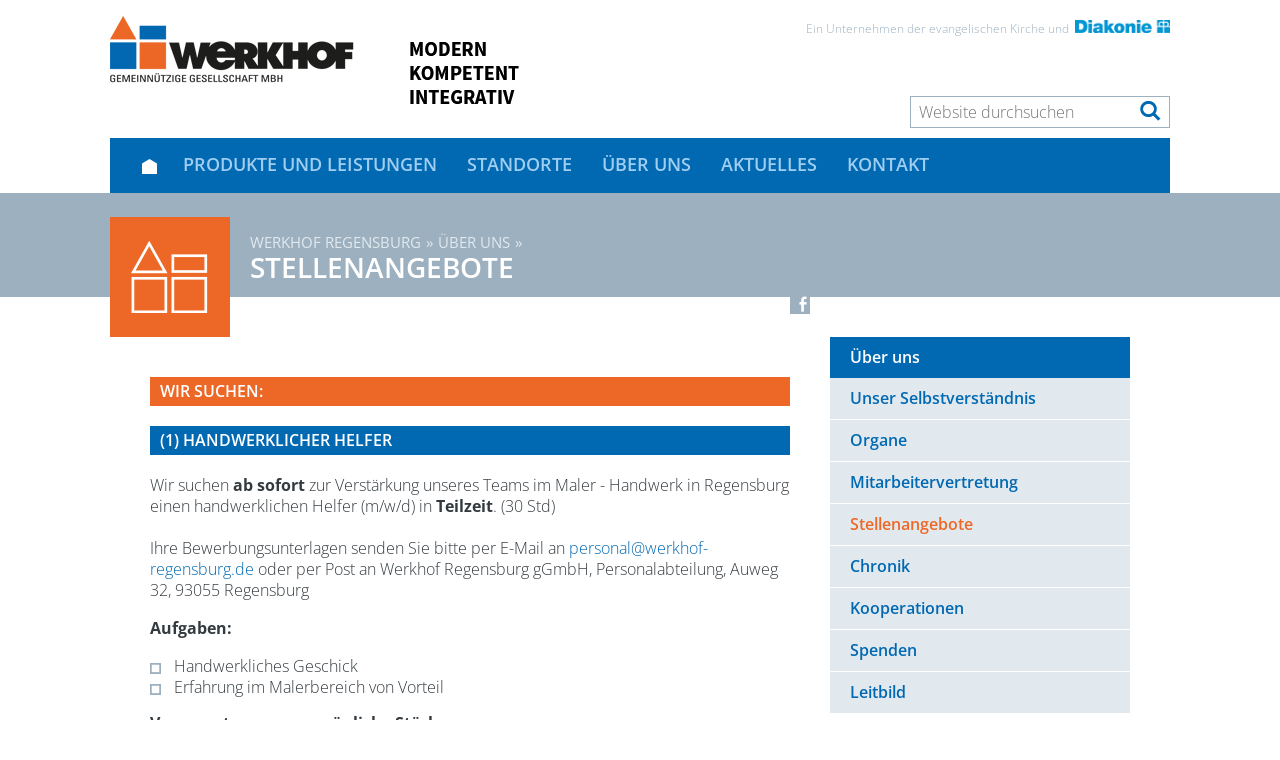

--- FILE ---
content_type: text/html; charset=utf-8
request_url: https://www.werkhof-regensburg.de/ueber-uns/stellenangebote/
body_size: 9509
content:
<!DOCTYPE html> <html lang="de-DE"> <head> <meta charset="utf-8"> <!--
	This website is powered by TYPO3 - inspiring people to share!
	TYPO3 is a free open source Content Management Framework initially created by Kasper Skaarhoj and licensed under GNU/GPL.
	TYPO3 is copyright 1998-2026 of Kasper Skaarhoj. Extensions are copyright of their respective owners.
	Information and contribution at https://typo3.org/
--> <title>Stellenangebote: Werkhof Regensburg</title> <meta name="description" content="Stellenangebote Werkhof RegensburgJobs Regensburg HandwerkMaler und Lackierer RegensburgLKW Fahrer Umzugsservice RegensburgMalerhelfer RegensburgHelfer im MalerbereichFuhrdienst Jobs RegensburgSoziale Jobs RegensburgInklusionsbetrieb JobsStellenangebote beim Werkhof Regensburg: Maler &amp; Lackierer, Helfer im Malerbereich, LKW-Fahrer für Umzüge und Fuhrdienst-Helfer. Jetzt informieren!"> <link rel="stylesheet" href="/typo3temp/assets/compressed/merged-d558fc12d29bbfd8295d4a5757eba918-333a24094f7b62a55fcb66dde46df0f7.css.gz?1765462534" media="all"> <script src="/typo3temp/assets/compressed/merged-660c60b0a69fb81a7d3c63074a6e1514-a7e21dfc1005c0d23086c8ad336a0ac5.js.gz?1764442726"></script> <script src="/typo3temp/assets/compressed/merged-a1659fa336797a9a14d681d30c965f2d-553e3f457018d207cd34db1ab151ae3d.js.gz?1765460295"></script> <meta http-equiv="X-UA-Compatible" content="IE=edge"> <meta name="viewport" content="width=device-width, initial-scale=1.0"> <meta http-equiv="cleartype" content="on"> <meta name="HandheldFriendly" content="True"> <meta name="MobileOptimized" content="420"> <meta name="apple-mobile-web-app-capable" content="yes"> <meta name="apple-mobile-web-app-status-bar-style" content="white"> <link rel="icon" sizes="16x16" type="image/png" href="/typo3conf/ext/werkhof/Resources/Public/Icons/Favicons/favicon.png"> <link rel="icon" sizes="32x32" type="image/png" href="/typo3conf/ext/werkhof/Resources/Public/Icons/Favicons/favicon-32x32.png"> <link rel="icon" sizes="192x192" href="/typo3conf/ext/werkhof/Resources/Public/Icons/Favicons/android-chrome-192x192.png"> <link rel="apple-touch-icon" href="/typo3conf/ext/werkhof/Resources/Public/Icons/Favicons/apple-touch-icon.png"> <meta name="mobile-web-app-capable" content="yes"> <meta name="application-name" content="Werkhof Regensburg"> <meta name="msapplication-tooltip" content="Werkhof Regensburg"> <meta name="msapplication-navbutton-color" content="#ffffff"> <meta name="msapplication-window" content="width=800;height=600"> <meta name="msapplication-TileImage" content="/typo3conf/ext/werkhof/Resources/Public/Icons/Favicons/android-chrome-512x512.png"> <meta name="msapplication-TileColor" content="#ffffff"> <meta name="google-site-verification" content="tEpncuEzqfOR73IwZ5nJDCjRphVDrKk9MZxhh9cOHhY"> <script>
	var _paq = window._paq = window._paq || [];
	_paq.push(["setDoNotTrack", true]);
	_paq.push(['disableCookies']);
	_paq.push(['trackPageView']);
	_paq.push(['enableLinkTracking']);
	(function() {
		var u="//piwik.werkhof-regensburg.de/";
		_paq.push(['setTrackerUrl', u+'matomo.php']);
		_paq.push(['setSiteId', '1']);
		var d=document, g=d.createElement('script'), s=d.getElementsByTagName('script')[0];
		g.async=true; g.src=u+'matomo.js'; s.parentNode.insertBefore(g,s);
	})();
	</script> <link rel="canonical" href="https://www.werkhof-regensburg.de/ueber-uns/stellenangebote"> </head> <body> <nav id="firstSection" aria-label="Sprungmenü"> <ul class="navSkip"> <li><a class="visuallyHidden" href="#mainContent">Zum Seiteninhalt</a></li> <li><a class="visuallyHidden" href="#navMain">Zum Hauptmenü</a></li> <li><a class="visuallyHidden" href="#navFooter">Zum Seitenende</a></li> <li><a class="visuallyHidden" href="/ihr-werkhof/suche">Zur Website-Suche</a></li> </ul> </nav> <header class="wrap top"> <div class="row clearfix header"> <div class="column full diakonie"> Ein Unternehmen der evangelischen Kirche und <a href="https://www.diakonie-regensburg.de/" title="Diakonie Regensburg" target="_blank"><img src="/typo3conf/ext/werkhof/Resources/Public/Images/logo_diakonie_klein.png" alt="Logo Diakonie Regensburg" width="100" height="14"></a> </div> <div class="column half logo"> <a href="/" title="Werkhof Regensburg"><img src="/typo3conf/ext/werkhof/Resources/Public/Images/logo_werkhof.png" alt="Logo Werkhof Regensburg"></a> </div> <div class="column half searchbar"> <form id="tx_indexedsearch-header" class="searchbar" action="/ihr-werkhof/suche?tx_indexedsearch_pi2%5Baction%5D=search&amp;tx_indexedsearch_pi2%5Bcontroller%5D=Search&amp;cHash=7d6c807cb99cd1e0e1c558e108bccd0d" method="post"> <div> <input type="hidden" name="tx_indexedsearch_pi2[__referrer][@extension]" value="IndexedSearch" > <input type="hidden" name="tx_indexedsearch_pi2[__referrer][@controller]" value="Search" > <input type="hidden" name="tx_indexedsearch_pi2[__referrer][@action]" value="form" > <input type="hidden" name="tx_indexedsearch_pi2[__referrer][arguments]" value="YTowOnt9e3a07d64f6f7f5c5dcfab450ea6e01459e55ff0b" > <input type="hidden" name="tx_indexedsearch_pi2[__referrer][@request]" value="{&quot;@extension&quot;:&quot;IndexedSearch&quot;,&quot;@controller&quot;:&quot;Search&quot;,&quot;@action&quot;:&quot;form&quot;}8589f72a141a9a9502aa63475dbe719a38148d7c" > <input type="hidden" name="tx_indexedsearch_pi2[__trustedProperties]" value="{&quot;search&quot;:{&quot;_sections&quot;:1,&quot;_freeIndexUid&quot;:1,&quot;ext&quot;:1,&quot;searchType&quot;:1,&quot;defaultOperand&quot;:1,&quot;mediaType&quot;:1,&quot;sortOrder&quot;:1,&quot;group&quot;:1,&quot;desc&quot;:1,&quot;numberOfResults&quot;:1,&quot;extendedSearch&quot;:1,&quot;sword&quot;:1,&quot;submitButton&quot;:1}}776040c6f7f59aa200833687f3a63ebf1c8cf026" > </div> <input type="hidden" name="tx_indexedsearch_pi2[search][_sections]" value="0"> <input id="tx_indexedsearch_freeIndexUid" type="hidden" name="tx_indexedsearch_pi2[search][_freeIndexUid]" value="_"> <input type="hidden" name="tx_indexedsearch_pi2[search][ext]" value=""> <input type="hidden" name="tx_indexedsearch_pi2[search][searchType]" value="1"> <input type="hidden" name="tx_indexedsearch_pi2[search][defaultOperand]" value="0"> <input type="hidden" name="tx_indexedsearch_pi2[search][mediaType]" value="-1"> <input type="hidden" name="tx_indexedsearch_pi2[search][sortOrder]" value="rank_flag"> <input type="hidden" name="tx_indexedsearch_pi2[search][group]" value=""> <input type="hidden" name="tx_indexedsearch_pi2[search][desc]" value=""> <input type="hidden" name="tx_indexedsearch_pi2[search][numberOfResults]" value="10"> <input type="hidden" name="tx_indexedsearch_pi2[search][extendedSearch]" value=""> <input id="tx-indexedsearch-searchbox-sword-header" placeholder="Website durchsuchen" class="sword" type="text" name="tx_indexedsearch_pi2[search][sword]"> <input id="tx-indexedsearch-searchbox-button-submit" class="tx-indexedsearch-searchbox-button" type="submit" value="Suchen" name="tx_indexedsearch_pi2[search][submitButton]"> </form> </div> </div> </header> <nav class="wrap navMain" id="navMain" aria-label="Hauptmenü"> <div class="row clearfix navMain"> <div class="column full"> <button type="button" class="navButton" aria-expanded="false" aria-controls="navMainList">Menü</button> <ul class="flexnav" id="navMainList" data-breakpoint="1060"><li class="home"><a href="/">Home</a></li><li class="services"><a href="/produkte-und-leistungen" name="Produkte und Leistungen" aria-haspopup="true" aria-expanded="false">Produkte und Leistungen</a><ul class="servicesWidth"><li><a href="/produkte-und-leistungen/unsere-gebrauchtwarenhaeuser" name="{field:title}" class="gebrauchtwarenhaus">Gebraucht&shy;warenhäuser</a><ul><li><a href="/produkte-und-leistungen/unsere-gebrauchtwarenhaeuser/gwh-regensburg" name="{field:title}">GWH Regensburg</a><ul><li><a href="/produkte-und-leistungen/unsere-gebrauchtwarenhaeuser/gwh-regensburg/ausstellung" name="{field:title}">Ausstellung</a></li><li><a href="/produkte-und-leistungen/unsere-gebrauchtwarenhaeuser/gwh-regensburg/aktionen" name="{field:title}">Aktionen</a></li></ul></li><li><a href="/produkte-und-leistungen/unsere-gebrauchtwarenhaeuser/gwh-schwandorf" name="{field:title}">GWH Schwandorf</a><ul><li><a href="/produkte-und-leistungen/unsere-gebrauchtwarenhaeuser/gwh-schwandorf/ausstellung-/-angebote" name="{field:title}">Ausstellung / Angebote</a></li></ul></li><li><a href="/produkte-und-leistungen/unsere-gebrauchtwarenhaeuser/gwh-sulzbach-rosenberg" name="{field:title}">GWH Sulzbach-Rosenberg</a><ul><li><a href="/produkte-und-leistungen/unsere-gebrauchtwarenhaeuser/gwh-sulzbach-rosenberg/ausstellung-/-angebote" name="{field:title}">Ausstellung / Angebote</a></li></ul></li><li><a href="/produkte-und-leistungen/unsere-gebrauchtwarenhaeuser/allgemeine-geschaeftsbedingungen" name="{field:title}">Allgemeine Geschäftsbedingungen</a></li></ul></li><li><a href="/produkte-und-leistungen/handwerk-und-dienstleistung" name="{field:title}" class="handwerkDienstleistung">Handwerk und Dienstleistung</a><ul><li><a href="/produkte-und-leistungen/handwerk-und-dienstleistung/handwerk" name="{field:title}">Handwerk</a><ul><li><a href="/produkte-und-leistungen/handwerk-und-dienstleistung/handwerk/maurer" name="{field:title}">Maurer</a></li><li><a href="/produkte-und-leistungen/handwerk-und-dienstleistung/handwerk/elektriker" name="{field:title}">Elektriker</a></li><li><a href="/produkte-und-leistungen/handwerk-und-dienstleistung/handwerk/maler" name="{field:title}">Maler</a></li><li><a href="/produkte-und-leistungen/handwerk-und-dienstleistung/handwerk/schreiner" name="{field:title}">Schreiner</a></li><li><a href="/produkte-und-leistungen/handwerk-und-dienstleistung/handwerk/schlosser" name="{field:title}">Schlosser</a></li></ul></li><li><a href="/produkte-und-leistungen/handwerk-und-dienstleistung/dienstleistungen" name="{field:title}">Dienstleistungen</a><ul><li><a href="/produkte-und-leistungen/handwerk-und-dienstleistung/dienstleistungen/gartenbau-und-gruenpflege" name="{field:title}">Gartenbau und Grünpflege</a></li><li><a href="/produkte-und-leistungen/handwerk-und-dienstleistung/dienstleistungen/umzugsservice" name="{field:title}">Umzugsservice</a></li><li><a href="/produkte-und-leistungen/handwerk-und-dienstleistung/dienstleistungen/buden-und-buehnen" name="{field:title}">Buden und Bühnen</a></li><li><a href="/produkte-und-leistungen/handwerk-und-dienstleistung/dienstleistungen/abholung-und-entsorgung" name="{field:title}">Abholung und Entsorgung</a></li><li><a href="/produkte-und-leistungen/handwerk-und-dienstleistung/dienstleistungen/hausmeisterservice" name="{field:title}">Hausmeisterservice</a></li><li><a href="/produkte-und-leistungen/handwerk-und-dienstleistung/dienstleistungen/textile-dienstleistung" name="{field:title}">Textile Dienstleistung</a></li><li><a href="/produkte-und-leistungen/handwerk-und-dienstleistung/dienstleistungen/it-dienstleistungen" name="{field:title}">IT-Dienstleistungen</a></li></ul></li></ul></li><li><a href="/produkte-und-leistungen/paedagogische-dienstleistung" name="{field:title}" class="bildungSoziales">Pädagogische Dienstleistung</a><ul><li><a href="/produkte-und-leistungen/paedagogische-dienstleistung/massnahmen-ueber-arbeitsgelegenheiten" name="{field:title}">Maßnahmen über Arbeitsgelegenheiten</a><ul><li><a href="/produkte-und-leistungen/paedagogische-dienstleistung/massnahmen-ueber-arbeitsgelegenheiten/steps" name="{field:title}">STEPS</a></li><li><a href="/produkte-und-leistungen/paedagogische-dienstleistung/massnahmen-ueber-arbeitsgelegenheiten/arbeitserprobung-aep" name="{field:title}">Arbeitserprobung (AEP)</a></li><li><a href="/produkte-und-leistungen/paedagogische-dienstleistung/massnahmen-ueber-arbeitsgelegenheiten/maenner-und-frauen-mit-flucht-und-migrationshintergrund-wir" name="{field:title}">Männer und Frauen mit Flucht- und Migrationshintergrund (W.I.R.)</a></li><li><a href="/produkte-und-leistungen/paedagogische-dienstleistung/massnahmen-ueber-arbeitsgelegenheiten/tun-v-kunterbunt" name="{field:title}">Tun - V. Kunterbunt</a></li></ul></li><li><a href="/produkte-und-leistungen/paedagogische-dienstleistung/auswege" name="{field:title}">Auswege</a></li><li><a href="/produkte-und-leistungen/paedagogische-dienstleistung/zuverdienst" name="{field:title}">Zuverdienst</a></li><li><a href="/produkte-und-leistungen/paedagogische-dienstleistung/psychosoziale-begleitung-und-beratung-psb" name="{field:title}">Psychosoziale Begleitung und Beratung (PSB)</a></li><li><a href="/produkte-und-leistungen/paedagogische-dienstleistung/jobfit-heranfuehrung-an-den-ausbildungs-und-arbeitsmarkt-von-arbeitsuchenden" name="{field:title}">JobFit - Heranführung an den Ausbildungs- und Arbeitsmarkt von Arbeitsuchenden</a></li><li><a href="/produkte-und-leistungen/paedagogische-dienstleistung/umschulungsbegleitende-hilfen-ubh" name="{field:title}">umschulungsbegleitende Hilfen (ubh)</a></li><li><a href="/produkte-und-leistungen/paedagogische-dienstleistung/heranfuehrung-an-den-ausbildungs-und-arbeitsmarkt-von-erziehenden" name="{field:title}">Heranführung an den Ausbildungs- und Arbeitsmarkt von Erziehenden</a></li><li><a href="/produkte-und-leistungen/paedagogische-dienstleistung/bewerbungsgutschein" name="{field:title}">Bewerbungsgutschein</a></li><li><a href="/produkte-und-leistungen/paedagogische-dienstleistung/betriebliche-sozialarbeit" name="{field:title}">Betriebliche Sozialarbeit</a></li><li><a href="/produkte-und-leistungen/paedagogische-dienstleistung/handwerkliche-anleiter" name="{field:title}">Handwerkliche Anleiter</a></li><li><a href="/produkte-und-leistungen/paedagogische-dienstleistung/produkte-aus-unseren-lehrwerkstaetten" name="{field:title}">Produkte aus unseren Lehrwerkstätten</a></li></ul></li></ul></li><li><a href="/standorte/regensburg" name="Standorte" aria-haspopup="true" aria-expanded="false">Standorte</a><ul class="servicesWidth"><li><a href="/standorte/regensburg" name="{field:title}" class="gebrauchtwarenhaus">Regensburg</a></li><li><a href="/standorte/schwandorf" name="{field:title}" class="handwerkDienstleistung">Schwandorf</a></li><li><a href="/standorte/amberg-sulzbach" name="{field:title}" class="bildungSoziales">Amberg-Sulzbach</a></li></ul></li><li><a href="/ueber-uns/unser-selbstverstaendnis" name="Über uns" aria-current="page" aria-haspopup="true" aria-expanded="false" class="active">Über uns</a><ul class="servicesWidth"><li><a href="/ueber-uns/unser-selbstverstaendnis" name="{field:title}" class="gebrauchtwarenhaus">Unser Selbstverständnis</a></li><li><a href="/ueber-uns/organe" name="{field:title}" class="handwerkDienstleistung">Organe</a></li><li><a href="/standorte/mitarbeitervertretung" name="{field:title}" class="bildungSoziales">Mitarbeitervertretung</a></li><li><a href="/ueber-uns/stellenangebote" name="{field:title}" class="bildungSoziales active">Stellenangebote</a></li><li><a href="/ueber-uns/chronik" name="{field:title}" class="bildungSoziales">Chronik</a></li><li><a href="/ueber-uns/kooperationen" name="{field:title}" class="bildungSoziales">Kooperationen</a></li><li><a href="/ueber-uns/spenden" name="{field:title}" class="bildungSoziales">Spenden</a></li><li><a href="/ueber-uns/leitbild" name="{field:title}" class="bildungSoziales">Leitbild</a></li></ul></li><li><a href="/aktuelles/neuigkeiten" name="Aktuelles" aria-haspopup="true" aria-expanded="false">Aktuelles</a><ul class="servicesWidth"><li><a href="/aktuelles/neuigkeiten" name="{field:title}" class="gebrauchtwarenhaus">Neuigkeiten</a></li><li><a href="/aktuelles/termine" name="{field:title}" class="handwerkDienstleistung">Termine</a></li><li><a href="/aktuelles/archiv" name="{field:title}" class="bildungSoziales">Archiv</a></li></ul></li><li><a href="/kontakt" name="Kontakt">Kontakt</a></li></ul> </div> </div> </nav> <main id="mainContent"> <div class="wrapFluid title"> <div class="wrap"> <div class="row clearfix"> <div class="column two-thirds"> <div class="navBreadcrumb"><span class="icon"></span><a href="/">Werkhof Regensburg</a><a href="/ueber-uns/unser-selbstverstaendnis">Über uns</a>&nbsp;<span class="current">Stellenangebote</span></div> <div class="social"> <a class="facebook" href="https://www.facebook.com/werkhof.regensburg?fref=ts" target="_blank">Facebook</a> </div> </div> </div> </div> </div> <div class="wrap content"> <div class="row clearfix"> <div class="column two-thirds mainContent"> <!--TYPO3SEARCH_begin--> <div id="c150" class="frame frame-default frame-type-text frame-layout-0"> <header> <h2 class=" category"> Wir suchen: </h2> </header> </div> <div id="c1141" class="frame frame-default frame-type-text frame-layout-0"> <header> <h2 class=" category blue"> (1) Handwerklicher Helfer </h2> </header> <p>Wir suchen <strong>ab sofort</strong> zur Verstärkung unseres Teams im Maler - Handwerk in Regensburg einen handwerklichen Helfer (m/w/d) in <strong>Teilzeit</strong>. (30 Std)<br><br>Ihre Bewerbungsunterlagen senden Sie bitte per E-Mail an&nbsp;<a href="#" data-mailto-token="ocknvq,rgtuqpcnBygtmjqh/tgigpudwti0fg?uwdlgev=Dgygtdwpi" data-mailto-vector="2" title="Bewerbung">personal@werkhof-regensburg.de</a> oder per Post an Werkhof Regensburg gGmbH, Personalabteilung, Auweg 32, 93055 Regensburg</p> <p><strong>Aufgaben:</strong></p><ul><li data-list-item-id="eb91d656d18998f53d31cbfb14fbc3f7d">Handwerkliches Geschick</li><li data-list-item-id="e7a8a8c5affe99e774729c5a191d26663">Erfahrung im Malerbereich von Vorteil</li></ul><p><strong>Voraussetzungen, persönliche Stärken:</strong></p><ul><li data-list-item-id="eb78f51a53ef9f8be9001f5828b562457">Teamfähigkeit&nbsp;</li><li data-list-item-id="e733b853babfd9015abcce3eb8ce2eed9">Zuverlässigkeit</li><li data-list-item-id="e65f172cbaf65efceed8d3c07fb207ace">Motivation</li><li data-list-item-id="e02db6387b2844230918437d564dcae0b">Sorgfalt und Genauigkeit</li><li data-list-item-id="e2494450a71f6599a47e4f2a11c7b7b4b">Freundliches Auftreten gegenüber Kunden</li><li data-list-item-id="e282dc56db0fdd7bb08ce109aa1a035e8">Führerschein B wünschenswert</li></ul><p><strong>Wir bieten:</strong></p><ul><li data-list-item-id="eec7682d11d79a3f5d931358d472c28aa">Sicheren Arbeitsplatz in einem langjährigen Team</li><li data-list-item-id="eced2b2ad23ed12f9da286a4b0c280b70">geregelte Arbeitszeit ohne Wochenendarbeit&nbsp;</li><li data-list-item-id="ed2dace5bf9cd3493204e9409d78764a3">Abwechslungsreiche Tätigkeit</li><li data-list-item-id="ef568c8abaeb6c8bd913bc02891acc10f">betriebliche Altersversorgung</li><li data-list-item-id="e8672b092ef34c58179d4430a37ca7b1b">kostenfreie Arbeitskleidung und Arbeitsmittel</li><li data-list-item-id="ed647cf92743058c2ea641dd2324f39ba">Urlaubsanspruch bis zu 30 Tagen</li><li data-list-item-id="e9132f1a5ce2ecd9680434c0fcb3c554f">Leistungsgerechte Vergütung</li></ul> </div> <div id="c1901" class="frame frame-default frame-type-text frame-layout-0"> <header> <h2 class=" category blue"> (2) Maler und Lackierer Gesellen </h2> </header> <p>Wir suchen <strong>ab 1. März 2026</strong> zur Verstärkung unseres Teams im Maler - Handwerk in Regensburg einen Maler und Lackierer Gesellen mit Erfahrung (m/w/d) in <strong>Vollzeit</strong>. (38,5 Std)<br><br>Ihre Bewerbungsunterlagen senden Sie bitte per E-Mail an&nbsp;<a href="#" data-mailto-token="ocknvq,rgtuqpcnBygtmjqh/tgigpudwti0fg?uwdlgev=Dgygtdwpi" data-mailto-vector="2" title="Bewerbung">personal@werkhof-regensburg.de</a> oder per Post an Werkhof Regensburg gGmbH, Personalabteilung, Auweg 32, 93055 Regensburg<br>&nbsp;</p> <p><strong>Ihre Aufgaben:</strong></p><ul><li class="ck-list-marker-color" style="--ck-content-list-marker-color:rgb(0,0,0);" data-list-item-id="ee2f8297ed2f2d0e8beb013a5ff6e0e21"><span style="color:rgb(0,0,0);">Anstricharbeiten aller Art im Innen- und Außenbereich</span></li><li class="ck-list-marker-color" style="--ck-content-list-marker-color:rgb(0,0,0);" data-list-item-id="e9241a4a9ef54ef209122308defd71bba"><span style="color:rgb(0,0,0);">Spachtel- und Verputzarbeiten</span></li><li class="ck-list-marker-color" style="--ck-content-list-marker-color:rgb(0,0,0);" data-list-item-id="eea3e725056b54214545ca05b8cb439fd"><span style="color:rgb(0,0,0);">Begleitende Arbeiten, wie Bodenlegen (Laminat usw.)</span></li></ul><p><strong>Qualifikation, </strong><span style="color:rgb(0,0,0);"><strong>persönliche Stärken:</strong></span></p><ul><li class="ck-list-marker-color" style="--ck-content-list-marker-color:rgb(0,0,0);" data-list-item-id="e693385aa8c4e6bfe1dc72ef89e9a7297"><span style="color:rgb(0,0,0);">Abgeschlossene Ausbildung als Maler und Lackierer</span></li><li class="ck-list-marker-color" style="--ck-content-list-marker-color:rgb(0,0,0);" data-list-item-id="e103f445be3ab0e9721d429e8a8bc2ed0"><span style="color:rgb(0,0,0);">Selbständiges Arbeiten</span></li><li class="ck-list-marker-color" style="--ck-content-list-marker-color:rgb(0,0,0);" data-list-item-id="e777cc596615613cd11d8b7bf71a13410"><span style="color:rgb(0,0,0);">Zuverlässigkeit</span></li><li class="ck-list-marker-color" style="--ck-content-list-marker-color:rgb(0,0,0);" data-list-item-id="e45dad1e4cd5a3abb5e4b73fe1894ed9b"><span style="color:rgb(0,0,0);">Motivation</span></li><li class="ck-list-marker-color" style="--ck-content-list-marker-color:rgb(0,0,0);" data-list-item-id="e3c74a461c297881aac7a0cc40ddd1a42"><span style="color:rgb(0,0,0);">Freundlichkeit im Umgang mit Kunden</span></li><li class="ck-list-marker-color" style="--ck-content-list-marker-color:rgb(0,0,0);" data-list-item-id="e7e61ba02678cc6d4d4773be986451710"><span style="color:rgb(0,0,0);">Sorgfalt und Genauigkeit</span></li><li class="ck-list-marker-color" style="--ck-content-list-marker-color:rgb(0,0,0);" data-list-item-id="e1ce3a23dec62d34663149e554842217f"><span style="color:rgb(0,0,0);">Führerschein B notwendig</span></li></ul><p><strong>Wir bieten:</strong></p><ul><li data-list-item-id="efa407435999cf68f1b24bed8361d40f9">Sicheren Arbeitsplatz in einem Inklusionsbetrieb</li><li data-list-item-id="e33100c7a410f8aae667e888c7fa3b808">Geregelte Arbeitszeit</li><li data-list-item-id="e9fdd46899ebec3bd3cf67f3c29e3307d">Tarifliche Bezahlung</li></ul><p><strong>Tätigeitsumfang:</strong><i>&nbsp;</i> Vollzeit (38,5 Std)</p> </div> <div id="c1143" class="frame frame-default frame-type-text frame-layout-0"> <header> <h2 class=" category blue"> (3) Schlossergeselle mit Erfahrung oder Helfer mit langjähriger Erfahrung (m/w/d) </h2> </header> <p>Wir suchen ab sofort zur Verstärkung unseres Teams im <strong>Schlosser-Handwerk</strong> in Regensburg einen motivierten <strong>Facharbeiter </strong>(w/m/d) in <strong>Vollzeit</strong> (38,5 Std) oder auch Teilzeit in Absprache.</p> <p>Ihre Bewerbungsunterlagen senden Sie bitte per E-Mail an&nbsp;<a href="#" data-mailto-token="ocknvq,rgtuqpcnBygtmjqh/tgigpudwti0fg?uwdlgev=Dgygtdwpi" data-mailto-vector="2" title="Bewerbung">personal@werkhof-regensburg.de</a> oder per Post an Werkhof Regensburg gGmbH, Personalabteilung, Auweg 32, 93055 Regensburg</p> <p><strong>Ihre Aufgaben:</strong></p><ul><li data-list-item-id="ea6c927ccf4e520d37ab6d4ba0e4091fb">Selbständige Fertigung und Montage im Rahmen des „kleinen“ Stahlbaus, wie Treppen, Geländer, Handläufe, Hoftore, Zäune, etc.</li><li data-list-item-id="ebbe40528981c8fda916d808e7f854580">Qualitätskontrolle in der Werkstatt und auf Baustellen</li><li data-list-item-id="e5088838efe398664018303944f7b12a3">Kleinreparaturen bei Kunden vor Ort</li></ul><p><strong>Qualifikation:</strong></p><ul><li data-list-item-id="ee1e0ad791d96e20ce36656672259432c">Abgeschlossene Berufsausbildung als Schlosser/ Bauschlosser oder Metallbauer, Fachrichtung Konstruktionstechnik &nbsp;</li><li data-list-item-id="eed371a285fe0d770ee067ad01ec3525d">Gute Schweißkenntnisse im Mag-Schweißen und ggf. E-Handschweißen, gerne mit gültiger Schweißer Prüfung</li><li data-list-item-id="e9ee5396dc01c94e297d3cbc882b3c6d9">Teamfähigkeit und Zuverlässigkeit &nbsp;</li><li data-list-item-id="eb1a555c082dbb75b62d88fac5145badf">Engagement und Belastbarkeit</li><li data-list-item-id="ea013af576272d957cc59effd4832340c">Gültige Fahrererlaubnis für Fahrzeuge bis 3,5 t</li></ul><p><strong>Wir bieten:</strong></p><ul><li data-list-item-id="edff7a3760840a4791a4f49e4e867270a">Sicheren Arbeitsplatz in einem langjährigen Team</li><li data-list-item-id="e7a1dc62411b753206801bf799adcbdd8">geregelte Arbeitszeit ohne Wochenendarbeit</li><li data-list-item-id="ef2ab2a127110a41476cb2ee701dac90b">betriebliche Altersversorgung</li><li data-list-item-id="e30b7990122b1dafe5c6e2690f96d826b">kostenfreie Arbeitskleidung und Arbeitsmittel</li><li data-list-item-id="ede08e429b5bbe44e808cfd80d426355b">Urlaubsanspruch bis zu 30 Tagen</li></ul><p><strong>Das ist uns wichtig:</strong></p><ul><li data-list-item-id="e30058f8363353236d08bee1748907433">Hohes Qualitätsbewusstsein</li><li data-list-item-id="e73ff14cf88da22b8b8dad45d2a94b6de">Hohe Lernbereitschaft und Offenheit für neue Herausforderungen</li><li data-list-item-id="e984a163ca6d1819f9e15a89ab976d44c">Handwerkliches Geschick und Leidenschaft für die Arbeit</li><li data-list-item-id="e8e2d872330cb557cb6783ee2d0dd5312">Strukturiertes und selbständiges Arbeiten nach Plänen und Anweisungen</li></ul><p>Alternativ kommt auch ein Schlosserhelfer/in mit mehrjähriger Erfahrung in Frage.<br>&nbsp;</p> <p><strong>Tätigeitsumfang:</strong><i>&nbsp; </i>Vollzeit oder Teilzeit<br>&nbsp;</p> </div> <div id="c1005" class="frame frame-default frame-type-text frame-layout-0 frame-space-after-small"> <header> <h2 class=" category blue"> (4) LKW Fahrer für den Bereich Fuhrdienst in Regensburg </h2> </header> <p>Wir suchen <strong>ab sofort</strong> zur Verstärkung unseres Teams im Fuhrdienst in Regensburg einen <strong>LKW Fahrer</strong> (m/w/d) in <strong>Vollzeit</strong> (38,5 Std.)<br><br>Ihre Bewerbungsunterlagen senden Sie bitte per E-Mail an&nbsp;<br><a href="#" data-mailto-token="ocknvq,rgtuqpcnBygtmjqh/tgigpudwti0fg?uwdlgev=Dgygtdwpi" data-mailto-vector="2" title="Bewerbung">personal@werkhof-regensburg.de</a> oder per Post an Werkhof Regensburg gGmbH, Personalabteilung, Auweg 32, 93055 Regensburg<br><br><strong>Tätigkeitsprofil:</strong></p><ul><li data-list-item-id="ebe3483dbe77059d4d81c09b3ffb8efb9">Durchführung von: Transporten (Umzüge, Räumungen, Auslieferungen)</li></ul><p><strong>Qualifikation:&nbsp;</strong></p><ul><li data-list-item-id="efec4cd39c4104ee0a8e1c336da8d2f9d">Führerschein Klasse CE oder C1E</li><li data-list-item-id="ec04fe4aa76d146d50c9196e6d810f362">verantwortlicher Umgang mit dem LKW</li><li data-list-item-id="e9d3ee662ad49c7fec57619747427f534">Erfahrungen im Beladen und dem Sichern der Waren</li><li data-list-item-id="e9cd68a9207a4795b906882b329fcbe5e">körperlich belastbar</li><li data-list-item-id="eb0310f971aaae2866a398ee174d5738c">Leiten der LKW-Truppe (zwei Fachhelfer)</li></ul><p><strong>Tätigkeitsumfang:</strong> Vollzeit (38,5 Std)<br>&nbsp;</p> <p>Die Kosten für die erforderlichen Berufskraftfahrerqualifikation Module (<a href="https://www.bag.bund.de/DE/Navigation/Rechtsvorschriften/Qualifikation-Weiterbildung/qualifikation-weiterbildung_node.html" target="_blank" class="external-link-new-window" title="Opens external link in new window" rel="noreferrer"><strong>BKrFQG</strong></a>)</p> <p>1-5 werden, falls nicht vorhanden, vom Werkhof Regensburg übernommen.</p> </div> <div id="c1685" class="frame frame-default frame-type-text frame-layout-0 frame-space-after-small"> <header> <h2 class=" category blue"> (5) Möbelpacker/Helfer, auch ungelernt für den Bereich Fuhrdienst in Regensburg </h2> </header> <p>Wir suchen <strong>ab sofort</strong> zur Verstärkung unseres Teams im Fuhrdienst in Regensburg einen <strong>Möbelpacker/Helfer</strong> (m/w/d) in <strong>Vollzeit</strong> (38,5 Std.)<br><br>Ihre Bewerbungsunterlagen senden Sie bitte per E-Mail an <a href="#" data-mailto-token="ocknvq,rgtuqpcnBygtmjqh/tgigpudwti0fg?uwdlgev=Dgygtdwpi" data-mailto-vector="2" title="Bewerbung">personal@werkhof-regensburg.de</a> oder per Post an Werkhof Regensburg gGmbH, Personalabteilung, Auweg 32, 93055 Regensburg</p> <p><strong>Tätigkeitsprofil:</strong></p><ul><li data-list-item-id="e6195c75d189a7cc123fd22a8113c342c">Transport (Umzüge, Räumungen, Auslieferungen…)&nbsp;</li><li data-list-item-id="e8b3c4e145d75ef9c928d404370994d52">Abbauen, einpacken und zerlegen der Umzugsgüter<br><br>&nbsp;</li><li class="ck-list-marker-bold" data-list-item-id="e211a71df29e8081cd399ebec2bdf7c23"><p><strong>Qualifikation:</strong></p><ul><li data-list-item-id="ee90004c348078eca782a4a5e8b559a56">Körperlich belastbar</li><li data-list-item-id="e1286b93e2be5376b1ed7fbc657fcfa4f">Freundlichkeit und Teamfähigkeit</li><li data-list-item-id="e9580eb80786cbd3a68302daee44f343c">Sorgfältigkeit und Zuverlässigkeit</li><li data-list-item-id="e8fa275858b5056040628225bd024de4c">Freude am Umgang mit Kunden</li><li data-list-item-id="ece2de5babdd5e2295f3616bfa38a40f3">Deutsches Sprachverständnis</li></ul><p><strong>Wir bieten:</strong></p><ul><li data-list-item-id="e8dc804a70dba539dc5b8679a93159ba0">Geregelte Arbeitszeit ohne Wochenenddienst</li><li data-list-item-id="e09cc012ee5dd2e0c12a30dea7ba92b05">Sicheren Arbeitsplatz mit ganzjähriger Vollbeschäftigung</li><li data-list-item-id="eb634ac91ac5069ba840af3491c7d5bfe">einen modernen Fuhrpark</li><li data-list-item-id="ec991c618b6390be5838b77fadde3cf24">Sorgfältige Einarbeitung und bei Eignung, innerbetriebliche Modulschulungen möglich</li><li data-list-item-id="e9c64118ec80ba2d1aaab1249c93fc57e">Führerscheinerwerb kann bei Eignung vom Betrieb übernommen werden</li></ul><p><strong>Tätigkeitsumfang:</strong> Vollzeit (38,5 Std)</p></li></ul> </div> <div id="c912" class="frame frame-ruler-before frame-type-text frame-layout-0 frame-space-after-small"> <header> <h3 class=""> Für alle Bewerber gilt: </h3> </header> <p>Die Stellenausschreibung richtet sich sowohl an weibliche, männliche und diverse Bewerber.</p> <p>Schwerbehinderte Bewerberinnen und Bewerber werden bei gleicher Eignung bevorzugt berücksichtigt.</p> <p><strong>Bezahlung:</strong> Haustarif</p> <p><strong>Ihre Bewerbung richten Sie bitte an:</strong></p> <p>Werkhof Regensburg GmbH&nbsp;<br>Personalabteilung<br>Auweg 32&nbsp;<br>93055 Regensburg</p> <p>oder per mail:</p> <p><a href="#" data-mailto-token="ocknvq,rgtuqpcnBygtmjqh/tgigpudwti0fg" data-mailto-vector="2" title="Opens window for sending email">personal@werkhof-regensburg.de</a></p> <p>*In Ausnahmefällen, die in den einzelnen Stellenausschreibungen ersichtlich sind, bewerben Sie sich bitte in den jeweiligen Werkhof Standorten.</p> <p>Der Werkhof bietet die Möglichkeit einer betrieblichen Altersvorsorge. (Zuschuss im Rahmen einer betrieblichen Altersversorgung durch Entgeltumwandlung.)</p> </div> <div id="c1455" class="frame frame-ruler-before frame-type-header frame-layout-0"> <header> <h2 class=" category blue"> Umschulung </h2> </header> </div> <div id="c1456" class="frame frame-default frame-type-text frame-layout-0"> <p>Der Werkhof Regensburg bietet Umschulungen in den Bereichen:</p><ul><li data-list-item-id="efe6dd850a16708467fa8b13623f13a38">Maurer</li><li data-list-item-id="eaebc2d285574492c61372472848a7099">Schlosser</li><li data-list-item-id="e34ba2c4faa1753f3df0d3c1ccd0e9784">Maler</li><li data-list-item-id="e30b73b863822835a99ac05f233a3681b">Schreiner</li><li data-list-item-id="e41785fadfbe47db1ebfd6931000121bd">Käufmännische Abteilung (Büromanagement)</li><li data-list-item-id="e7d971ba3d48fcb36c78d5ed8aa1cd5ef">Verkauf (Einzelhandelskaufmann)</li></ul><p>Genauere Informationen erhalten Sie von Hildegard Eisenhut unter Tel.<a href="tel:+499417996737">0941/79967-37</a> oder per Mail: <a href="#" data-mailto-token="ocknvq,j0gkugpjwvBygtmjqh/tgigpudwti0fg" data-mailto-vector="2">h.eisenhut@werkhof-regensburg.de</a></p> </div> <div id="c1653" class="frame frame-default frame-type-header frame-layout-0"> <header> <h2 class=" category blue"> Praktika </h2> </header> </div> <div id="c1655" class="frame frame-default frame-type-text frame-layout-0"> <p>Der Werkhof Regensburg bietet aktuell Praktika in allen Bereichen an.</p> <p>FH Praktikanten der Sozialen Arbeit können ein Praktikum im Bereich Pädagogische Dienstleistungen absolvieren.</p> </div> <div id="c1654" class="frame frame-default frame-type-text frame-layout-0"> <hr> <p>Bewerbungen im kaufmännischen Bereich richten Sie bitte an:</p> <p>Werkhof Regensburg GmbH<br>Lydia Faltermeier<br>Auweg 32<br>93055 Regensburg</p> <hr> <p>Bewerbungen für die Bereiche Handwerk und Dienstleistungen sowie Pädagogische Dienstleistungen richten Sie bitte an:</p> <p>Werkhof Regensburg GmbH<br>Hildegard Eisenhut<br>Auweg 32<br>93055 Regensburg</p> <p>&nbsp;</p> </div> <!--TYPO3SEARCH_end--> </div> <div class="column third sidebar flow-opposite"> <a href="/ueber-uns/unser-selbstverstaendnis" class="navSidebarParent">Über uns</a><ul class="navSidebar"><li><a href="/ueber-uns/unser-selbstverstaendnis">Unser Selbstverständnis</a></li><li><a href="/ueber-uns/organe">Organe</a></li><li><a href="/standorte/mitarbeitervertretung">Mitarbeitervertretung</a></li><li><a href="/ueber-uns/stellenangebote" class="active">Stellenangebote</a></li><li><a href="/ueber-uns/chronik">Chronik</a></li><li><a href="/ueber-uns/kooperationen">Kooperationen</a></li><li><a href="/ueber-uns/spenden">Spenden</a></li><li><a href="/ueber-uns/leitbild">Leitbild</a></li></ul> <!--TYPO3SEARCH_begin--> <!--TYPO3SEARCH_end--> </div> </div> <!--TYPO3SEARCH_begin--> <!--TYPO3SEARCH_end--> </div> </main> <div class="wrapFluid navFooter" id="navFooter"> <div class="wrap"> <div class="row clearfix"> <div class="column half"><h4><a href="/produkte-und-leistungen">Produkte und Leistungen</a></h4><ul><li><a href="/produkte-und-leistungen/unsere-gebrauchtwarenhaeuser">Gebraucht&shy;warenhäuser</a><ul><li><a href="/produkte-und-leistungen/unsere-gebrauchtwarenhaeuser/gwh-regensburg">GWH Regensburg</a></li><li><a href="/produkte-und-leistungen/unsere-gebrauchtwarenhaeuser/gwh-schwandorf">GWH Schwandorf</a></li><li><a href="/produkte-und-leistungen/unsere-gebrauchtwarenhaeuser/gwh-sulzbach-rosenberg">GWH Sulzbach-Rosenberg</a></li><li><a href="/produkte-und-leistungen/unsere-gebrauchtwarenhaeuser/allgemeine-geschaeftsbedingungen">Allgemeine Geschäftsbedingungen</a></li></ul></li><li><a href="/produkte-und-leistungen/handwerk-und-dienstleistung">Handwerk und Dienstleistung</a><ul><li><a href="/produkte-und-leistungen/handwerk-und-dienstleistung/handwerk">Handwerk</a></li><li><a href="/produkte-und-leistungen/handwerk-und-dienstleistung/dienstleistungen">Dienstleistungen</a></li></ul></li><li><a href="/produkte-und-leistungen/paedagogische-dienstleistung">Pädagogische Dienstleistung</a><ul><li><a href="/produkte-und-leistungen/paedagogische-dienstleistung/massnahmen-ueber-arbeitsgelegenheiten">Maßnahmen über Arbeitsgelegenheiten</a></li><li><a href="/produkte-und-leistungen/paedagogische-dienstleistung/auswege">Auswege</a></li><li><a href="/produkte-und-leistungen/paedagogische-dienstleistung/zuverdienst">Zuverdienst</a></li><li><a href="/produkte-und-leistungen/paedagogische-dienstleistung/psychosoziale-begleitung-und-beratung-psb">Psychosoziale Begleitung und Beratung (PSB)</a></li><li><a href="/produkte-und-leistungen/paedagogische-dienstleistung/jobfit-heranfuehrung-an-den-ausbildungs-und-arbeitsmarkt-von-arbeitsuchenden">JobFit - Heranführung an den Ausbildungs- und Arbeitsmarkt von Arbeitsuchenden</a></li><li><a href="/produkte-und-leistungen/paedagogische-dienstleistung/umschulungsbegleitende-hilfen-ubh">umschulungsbegleitende Hilfen (ubh)</a></li><li><a href="/produkte-und-leistungen/paedagogische-dienstleistung/heranfuehrung-an-den-ausbildungs-und-arbeitsmarkt-von-erziehenden">Heranführung an den Ausbildungs- und Arbeitsmarkt von Erziehenden</a></li><li><a href="/produkte-und-leistungen/paedagogische-dienstleistung/bewerbungsgutschein">Bewerbungsgutschein</a></li><li><a href="/produkte-und-leistungen/paedagogische-dienstleistung/betriebliche-sozialarbeit">Betriebliche Sozialarbeit</a></li><li><a href="/produkte-und-leistungen/paedagogische-dienstleistung/handwerkliche-anleiter">Handwerkliche Anleiter</a></li><li><a href="/produkte-und-leistungen/paedagogische-dienstleistung/produkte-aus-unseren-lehrwerkstaetten">Produkte aus unseren Lehrwerkstätten</a></li></ul></li></ul></div><div class="column fourth"><h4><a href="/standorte/regensburg">Standorte</a></h4><ul><li><a href="/standorte/regensburg">Regensburg</a></li><li><a href="/standorte/schwandorf">Schwandorf</a></li><li><a href="/standorte/amberg-sulzbach">Amberg-Sulzbach</a></li></ul></div><div class="column fourth"><h4><a href="/">Ihr Werkhof</a></h4><ul><li><a href="/ueber-uns/unser-selbstverstaendnis">Über uns</a></li><li><a href="/aktuelles/neuigkeiten">Aktuelles</a></li><li><a href="/ueber-uns/stellenangebote">Stellenangebote</a></li><li><a href="/kontakt">Kontakt</a></li><li><a href="/impressum">Impressum</a></li><li><a href="/datenschutz">Datenschutz</a></li><li><a href="/barrierefreiheitserklaerung">Barrierefreiheitserklärung</a></li><li><a href="/ueber-uns/spenden">Spenden</a></li><li><a href="https://www.facebook.com/werkhof.regensburg" target="_blank" rel="noreferrer">Der Werkhof auf Facebook</a></li></ul></div> </div> </div> </div> <footer class="wrapFluid footer"> <div class="wrap"> <div class="row clearfix"> <div class="column two-thirds"> Copyright &copy; &nbsp;2026&nbsp; - Werkhof Regensburg gemeinnützige GmbH </div> <div class="column third"> <a href="http://intern.werkhof-regensburg.de" target="_blank">Intern [Login für Mitarbeitende]</a> </div> </div> </div> </footer> <script src="/typo3temp/assets/compressed/Form.min-b005628b63bec916041ed4e59048f820.js.gz?1764447482" defer="defer"></script> <script async="async" src="/typo3temp/assets/js/7f6f4007061a3385249e7e32f51dfafe.js?1764447964"></script> </body> </html>

--- FILE ---
content_type: text/css; charset=utf-8
request_url: https://www.werkhof-regensburg.de/typo3temp/assets/compressed/merged-d558fc12d29bbfd8295d4a5757eba918-333a24094f7b62a55fcb66dde46df0f7.css.gz?1765462534
body_size: 12507
content:
@charset "UTF-8";.ce-align-left{text-align:left;}.ce-align-center{text-align:center;}.ce-align-right{text-align:right;}.ce-table td,.ce-table th{vertical-align:top;}.ce-textpic,.ce-image,.ce-nowrap .ce-bodytext,.ce-gallery,.ce-row,.ce-uploads li,.ce-uploads div{overflow:hidden;}.ce-left .ce-gallery,.ce-column{float:left;}.ce-center .ce-outer{position:relative;float:right;right:50%;}.ce-center .ce-inner{position:relative;float:right;right:-50%;}.ce-right .ce-gallery{float:right;}.ce-gallery figure{display:table;margin:0;}.ce-gallery figcaption{display:table-caption;caption-side:bottom;}.ce-gallery img{display:block;}.ce-gallery iframe{border-width:0;}.ce-border img,.ce-border iframe{border:2px solid #000000;padding:0px;}.ce-intext.ce-right .ce-gallery,.ce-intext.ce-left .ce-gallery,.ce-above .ce-gallery{margin-bottom:10px;}.ce-image .ce-gallery{margin-bottom:0;}.ce-intext.ce-right .ce-gallery{margin-left:10px;}.ce-intext.ce-left .ce-gallery{margin-right:10px;}.ce-below .ce-gallery{margin-top:10px;}.ce-column{margin-right:10px;}.ce-column:last-child{margin-right:0;}.ce-row{margin-bottom:10px;}.ce-row:last-child{margin-bottom:0;}.ce-above .ce-bodytext{clear:both;}.ce-intext.ce-left ol,.ce-intext.ce-left ul{padding-left:40px;overflow:auto;}.ce-headline-left{text-align:left;}.ce-headline-center{text-align:center;}.ce-headline-right{text-align:right;}.ce-uploads{margin:0;padding:0;}.ce-uploads li{list-style:none outside none;margin:1em 0;}.ce-uploads img{float:left;padding-right:1em;vertical-align:top;}.ce-uploads span{display:block;}.ce-table{width:100%;max-width:100%;}.ce-table th,.ce-table td{padding:0.5em 0.75em;vertical-align:top;}.ce-table thead th{border-bottom:2px solid #dadada;}.ce-table th,.ce-table td{border-top:1px solid #dadada;}.ce-table-striped tbody tr:nth-of-type(odd){background-color:rgba(0,0,0,.05);}.ce-table-bordered th,.ce-table-bordered td{border:1px solid #dadada;}.frame-space-before-extra-small{margin-top:1em;}.frame-space-before-small{margin-top:2em;}.frame-space-before-medium{margin-top:3em;}.frame-space-before-large{margin-top:4em;}.frame-space-before-extra-large{margin-top:5em;}.frame-space-after-extra-small{margin-bottom:1em;}.frame-space-after-small{margin-bottom:2em;}.frame-space-after-medium{margin-bottom:3em;}.frame-space-after-large{margin-bottom:4em;}.frame-space-after-extra-large{margin-bottom:5em;}.frame-ruler-before:before{content:'';display:block;border-top:1px solid rgba(0,0,0,0.25);margin-bottom:2em;}.frame-ruler-after:after{content:'';display:block;border-bottom:1px solid rgba(0,0,0,0.25);margin-top:2em;}.frame-indent{margin-left:15%;margin-right:15%;}.frame-indent-left{margin-left:33%;}.frame-indent-right{margin-right:33%;}html{font-family:sans-serif;-ms-text-size-adjust:100%;-webkit-text-size-adjust:100%;}body{margin:0;}article,aside,details,figcaption,figure,footer,header,hgroup,main,nav,section,summary{display:block;}audio,canvas,progress,video{display:inline-block;vertical-align:baseline;}audio:not([controls]){display:none;height:0;}[hidden],template{display:none;}a{background:transparent;}a:active,a:hover{outline:0;}abbr[title]{border-bottom:1px dotted;}b,strong{font-weight:bold;}dfn{font-style:italic;}h1{font-size:2em;margin:0.67em 0;}mark{background:#ff0;color:#000;}small{font-size:80%;}sub,sup{font-size:75%;line-height:0;position:relative;vertical-align:baseline;}sup{top:-0.5em;}sub{bottom:-0.25em;}img{border:0;}svg:not(:root){overflow:hidden;}figure{margin:0;}hr{-moz-box-sizing:content-box;box-sizing:content-box;height:0;}pre{overflow:auto;}code,kbd,pre,samp{font-family:monospace,monospace;font-size:1em;}button,input,optgroup,select,textarea{color:inherit;font:inherit;margin:0;}button{overflow:visible;}button,select{text-transform:none;}button,html input[type=button],input[type=reset],input[type=submit]{-webkit-appearance:button;cursor:pointer;}button[disabled],html input[disabled]{cursor:default;}button::-moz-focus-inner,input::-moz-focus-inner{border:0;padding:0;}input{line-height:normal;}input[type=checkbox],input[type=radio]{box-sizing:border-box;padding:0;}input[type=number]::-webkit-inner-spin-button,input[type=number]::-webkit-outer-spin-button{height:auto;}input[type=search]{-webkit-appearance:textfield;-moz-box-sizing:content-box;-webkit-box-sizing:content-box;box-sizing:content-box;}input[type=search]::-webkit-search-cancel-button,input[type=search]::-webkit-search-decoration{-webkit-appearance:none;}fieldset{border:none;margin:0;padding:0;}legend{border:0;padding:0;}textarea{overflow:auto;}optgroup{font-weight:bold;}table{border-collapse:collapse;border-spacing:0;}td,th{padding:0;}@font-face{font-display:swap;font-family:"Open Sans";font-style:normal;font-weight:300;src:url('../../../typo3conf/ext/werkhof/Resources/Public/Fonts/open-sans-v44-latin-300.woff2') format("woff2");}@font-face{font-display:swap;font-family:"Open Sans";font-style:normal;font-weight:400;src:url('../../../typo3conf/ext/werkhof/Resources/Public/Fonts/open-sans-v44-latin-regular.woff2') format("woff2");}@font-face{font-display:swap;font-family:"Open Sans";font-style:normal;font-weight:600;src:url('../../../typo3conf/ext/werkhof/Resources/Public/Fonts/open-sans-v44-latin-600.woff2') format("woff2");}@font-face{font-display:swap;font-family:"Open Sans";font-style:normal;font-weight:700;src:url('../../../typo3conf/ext/werkhof/Resources/Public/Fonts/open-sans-v44-latin-700.woff2') format("woff2");}.visuallyHidden,.hiddenHeading,.sr-only{position:absolute;clip:rect(0,0,0,0);width:1px;height:1px;padding:0;margin:-1px;overflow:hidden;border:0;}.navSkip{position:relative;z-index:9;}.navSkip a{-webkit-transition:color 0 ease-out,background-color 0 ease-out,opacity 0 ease-out;-moz-transition:color 0 ease-out,background-color 0 ease-out,opacity 0 ease-out;-o-transition:color 0 ease-out,background-color 0 ease-out,opacity 0 ease-out;transition:color 0 ease-out,background-color 0 ease-out,opacity 0 ease-out;}.navSkip a:active,.navSkip a:focus{position:absolute;z-index:9;width:auto;height:auto;top:0;left:0;margin:0px;padding:15px;overflow:visible;clip:auto;color:#fff;background:none repeat scroll 0 0 #343b40;}.navMain a:focus-visible,.navMain button:focus-visible,.navMain .touch-button:focus-visible{outline:2px solid currentColor;outline-offset:-5px;}.navMain .navButton .touch-button,ul.servicesWidth li ul li .touch-button{display:none;}a:focus-visible{outline:2px solid currentColor;outline-offset:2px;}*,*:before,*:after{-moz-box-sizing:border-box;-webkit-box-sizing:border-box;box-sizing:border-box;}html{overflow-y:scroll;color:#343b40;font-family:"Open Sans",Arial,sans-serif;font-size:100%;line-height:1.33;font-weight:400;}@media screen and (min-width:940px){html{font-size:100%;}}.clearfix:before,.clearfix:after{content:" ";display:table;}.clearfix:after{clear:both;}.clearfix{*zoom:1;}img{width:auto;max-width:100% !important;height:auto;}iframe{max-width:100% !important;margin-bottom:20px;}::-moz-selection{color:#fff;background:#0168b2;}::selection{color:#fff;background:#0168b2;}h1{font-size:38px;font-size:2.375rem;font-weight:700;text-transform:uppercase;color:#ed6826;}h2{margin-top:0;font-size:26px;font-size:1.625rem;font-weight:600;text-transform:uppercase;color:#0168b2;}h2.category,.sidebar h2{margin:0px 0 20px 0;padding:4px 10px;background:#ed6826;font-size:16px;font-size:1rem;color:#fff;font-weight:600;}h2.category a,.sidebar h2 a{display:block;margin:-4px -10px;padding:4px 10px;color:#fff;}h2.category a:hover,.sidebar h2 a:hover{background:#0168b2;}h2.category.blue,.sidebar h2.blue{background:#0168b2;}h2.category.blue a,.sidebar h2.blue a{color:#fff;}h2.category.blue a:hover,.sidebar h2.blue a:hover{background:#ed6826;}.mainContent h2.contactPerson{margin-top:1.0625em;font-size:16px;font-size:1rem;font-weight:600;}h3{font-size:16px;font-size:1rem;font-weight:600;}@media screen and (min-width:940px){.sidebar > h1{margin-top:10px;}.sidebar > h2{margin-top:10px;}.sidebar > h3{margin-top:10px;}}.hiddenHeading{position:absolute;clip:rect(1px,1px,1px,1px);}p{margin-top:0;margin-bottom:1.0625em;font-size:16px;font-size:1rem;font-weight:300;}a{color:#0168b2;text-decoration:none;-webkit-transition:color 0.3s ease-out,background-color 0.3s ease-out,opacity 0.3s ease-out;-moz-transition:color 0.3s ease-out,background-color 0.3s ease-out,opacity 0.3s ease-out;-o-transition:color 0.3s ease-out,background-color 0.3s ease-out,opacity 0.3s ease-out;transition:color 0.3s ease-out,background-color 0.3s ease-out,opacity 0.3s ease-out;}a:hover{color:#ed6826;}a:focus{outline:0;}a.more,.more a{display:table;margin-top:2em;padding:10px 15px;border:1px solid #0168b2;font-size:16px;font-size:1rem;font-weight:600;color:#0168b2;text-decoration:none;text-transform:uppercase;}a.more:hover,.more a:hover{background:#0168b2;color:#fff;}ul,ol{margin:0;padding:0;list-style:none;}ul li,ol li{margin:0;padding:0;}.mainContent ul{margin-bottom:15px;}.mainContent ul li{margin-bottom:1z5px;padding-left:24px;background:url('../../../typo3conf/ext/werkhof/Resources/Public/Images/bullet.svg') no-repeat 0 0.4125rem;background-size:11px 11px;font-size:16px;font-size:1rem;font-weight:300;}.mainContent ol{margin-bottom:15px;padding-left:15px;list-style-type:decimal;}.mainContent ol li{margin-bottom:15px;padding-left:16px;font-size:16px;font-size:1rem;font-weight:300;}strong,b{font-weight:700;}em,i{font-style:italic;}table,blockquote{margin-bottom:15px;}.divider,hr{clear:both;display:block;height:1px !important;margin:15px 0px 20px 0px;padding:0 !important;background:#e2e9ee;border:0;font-size:0;line-height:0;}@media screen and (min-width:940px){.divider,hr{margin:35px 0px 40px 0px;}}figure{margin:0;background:#e2e9ee;}figure figcaption{margin:0 0 1.25em 0;padding:0.5rem 0.5rem 0.5rem 0.5rem;background:#e2e9ee;font-size:14px;font-size:0.875rem;font-weight:300;}form{margin-bottom:20px;}legend{display:none;}legend legend{display:block;}fieldset{padding:22px 22px;background-color:#f0f5f7;border-color:#f0f5f7;}fieldset fieldset{padding:25px 4px;}label{display:block;width:100%;}@media screen and (min-width:480px){label{float:left;width:25%;margin-right:5%;clear:left;}}input,textarea,select,file{width:100%;padding:4px 8px;margin:0 0 0.625rem 0;border:1px solid #9cb0bf;font-weight:300;-webkit-transition:color 0.3s ease-out,background-color 0.3s ease-out,opacity 0.3s ease-out;-moz-transition:color 0.3s ease-out,background-color 0.3s ease-out,opacity 0.3s ease-out;-o-transition:color 0.3s ease-out,background-color 0.3s ease-out,opacity 0.3s ease-out;transition:color 0.3s ease-out,background-color 0.3s ease-out,opacity 0.3s ease-out;}@media screen and (min-width:480px){input,textarea,select,file{float:left;width:70%;}}input[type=radio],input[type=checkbox]{width:auto;margin:1px 10px 10px 10px;padding:0;background:none;border:none;vertical-align:middle;}textarea{height:10em;}input:focus,textarea:focus{background:#9cb0bf;color:#fff;outline:0;-webkit-transition:color 0.3s ease-out,background-color 0.3s ease-out,opacity 0.3s ease-out;-moz-transition:color 0.3s ease-out,background-color 0.3s ease-out,opacity 0.3s ease-out;-o-transition:color 0.3s ease-out,background-color 0.3s ease-out,opacity 0.3s ease-out;transition:color 0.3s ease-out,background-color 0.3s ease-out,opacity 0.3s ease-out;}input[type=submit]{clear:both;float:right;width:auto;padding:10px 15px;background:#fff;border:1px solid #0168b2;font-size:0.9375rem;font-weight:600;color:#0168b2;text-transform:uppercase;}input[type=submit]:hover{background:#0168b2;color:#fff;}select{width:100%;padding:5px 0 2px 0;line-height:1;}@media screen and (min-width:480px){select{float:left;width:70%;}}option{padding:2px 2%;line-height:1.5;}.mandatory{padding-left:0.25rem;}.cc_message{margin-top:0 !important;line-height:1.2em !important;}#matomo-opt-out label{float:none;width:100%;margin-top:-2px;padding-right:0px;clear:none;}.wrap.wrapFluid{max-width:100%;}.wrap{width:100%;max-width:1060px;margin:0 auto;text-align:center;}@media screen and (min-width:940px){.wrap{padding:0px 20px;}}.column{padding:0 20px;text-align:left;}.row .row .column{padding-left:0;}.row .row .column:last-child{padding-right:0;}@media screen and (min-width:760px){.column.two-thirds.midsize-min{float:left;width:66.7%;}.column.third.midsize-min{float:left;width:33.3%;}}@media screen and (min-width:940px){.column{float:left;}.column.full{width:100%;}.column.two-thirds{width:66.7%;}.column.half{width:50%;}.column.third{width:33.3%;}.column.fourth{width:25%;}.column.three-fourths{width:75%;}.column.flow-opposite{float:right;}}.sidebar .column.fourth{float:left;width:80px;padding-right:20px;}.sidebar .column.three-fourths{float:left;width:auto;padding-right:0;}@media screen and (min-width:940px){.sidebar .column.three-fourths{width:200px;}}.gebrauchtwarenhaus{background-image:url('../../../typo3conf/ext/werkhof/Resources/Public/Icons/gebrauchtwarenhaus.svg');background-repeat:no-repeat;}.handwerkDienstleistung{background-image:url('../../../typo3conf/ext/werkhof/Resources/Public/Icons/handwerk-dienstleistung.svg');background-repeat:no-repeat;}.bildungSoziales{background-image:url('../../../typo3conf/ext/werkhof/Resources/Public/Icons/bildung-soziales.svg');background-repeat:no-repeat;}.top{margin-top:10px;}@media screen and (min-width:1060px){.top{margin-top:20px;padding:0;}.top .column{padding:0;}}.top .diakonie{font-size:12px;font-size:0.75rem;font-weight:300;color:#9cb0bf;text-align:center;}.top .diakonie a:hover{opacity:0.7;}.top .diakonie img{width:70px;margin-left:3px;}@media screen and (min-width:940px){.top .diakonie{text-align:right;}.top .diakonie img{width:95px;}}.top .logo{margin-top:17px;text-align:center;}@media screen and (min-width:940px){.top .logo{overflow:visible;margin-top:-20px;text-align:left;}}.top .logo a{display:block;max-width:410px;margin:0 auto;}@media screen and (min-width:940px){.top .logo a{margin:0;}}.top .searchbar{position:relative;margin-top:30px;}.top .searchbar input{padding-right:37px;}@media screen and (min-width:940px){.top .searchbar input{float:right;width:260px;}}.top .searchbar input[type=submit]{position:absolute;overflow:hidden;width:22px;height:21px;padding-right:0;top:4px;right:9px;border:none;background:url('../../../typo3conf/ext/werkhof/Resources/Public/Images/form_loupe.png') no-repeat;white-space:nowrap;text-indent:999em;opacity:1;-webkit-transition:color 0.3s ease-out,background-color 0.3s ease-out,opacity 0.3s ease-out;-moz-transition:color 0.3s ease-out,background-color 0.3s ease-out,opacity 0.3s ease-out;-o-transition:color 0.3s ease-out,background-color 0.3s ease-out,opacity 0.3s ease-out;transition:color 0.3s ease-out,background-color 0.3s ease-out,opacity 0.3s ease-out;}.top .searchbar input[type=submit]:hover{opacity:0.6;cursor:pointer;}#intern .searchbar{display:none;}#intern .logo{margin-bottom:21px;}.navMain{padding:0;background:#0168b2;}.navMain .column{padding:0;}.navMain .home{display:none;}@media screen and (min-width:1060px){.navMain .home{display:block;}.navMain .home a{width:38px;height:55px;overflow:hidden;background:url('../../../typo3conf/ext/werkhof/Resources/Public/Icons/home.png') 12px 20px no-repeat;text-indent:999em;}}.topic{z-index:11;background:white url('../../../typo3conf/ext/werkhof/Resources/Public/Images/headerimage.jpg') no-repeat right 0;background-size:auto 250px;}@media screen and (min-width:760px){.topic{background-position:100% -5%;background-size:auto 350px;}}@media screen and (min-width:940px){.topic{overflow:visible;height:400px;margin-bottom:80px;background-position:center 0;background-color:#343b40;background-size:auto 400px;}}.topic .row{position:relative;z-index:2;margin:0 auto;}.topic .column{max-width:70%;margin:0 auto;}.topic .aboutUs{margin-top:175px;padding:30px 40px 40px 40px;background:#ed6826;}@media screen and (min-width:940px){.topic .aboutUs{position:absolute;z-index:1;width:360px;margin-top:0;left:-20px;bottom:-35px;}}.topic .aboutUs h1{color:#fff;font-size:24px;font-size:1.5rem;}@media screen and (max-width:479px){.topic .aboutUs h1{font-size:20px;font-size:1.25rem;}}@media screen and (min-width:940px){.topic .aboutUs h1{font-size:28px;font-size:1.75rem;}}.topic .aboutUs a{border-color:#fff;font-size:20px;font-size:1.25rem;color:#fff;}@media screen and (max-width:479px){.topic .aboutUs a{padding:10px 10px;font-size:16px;font-size:1rem;}}.topic .aboutUs a:hover{background:#fff;color:#ed6826;}.topic .navDivision{margin-top:20px;padding:0;}@media screen and (min-width:940px){.topic .navDivision{float:right;margin-top:260px;margin-right:-20px;}}.topic .navDivision a{display:inline-block;width:100%;margin-bottom:20px;padding:40px 10px 40px 135px;overflow:hidden;background-color:#9cb0bf;background-position:35px center;background-size:64px auto;color:#fff;text-transform:uppercase;font-size:18px;font-size:1.125rem;font-weight:600;text-decoration:none;}@media screen and (max-width:479px){.topic .navDivision a{padding-left:90px;font-size:14px;font-size:0.875rem;background-position:25px center;background-size:40px auto;}}@media screen and (min-width:940px){.topic .navDivision a{display:inline-block;text-align:center;width:140px;height:140px;margin-right:20px;margin-bottom:0;padding:94px 10px 0px 10px;background-position:center 17px;background-size:62px auto;font-size:14px;font-size:0.875rem;}}.topic .navDivision a:hover{background-color:#ed6826;}.topic .navDivision a:last-child{margin-right:0;}.title{background:#9cb0bf;margin-bottom:40px;z-index:11;}@media screen and (min-width:760px){.title{margin-bottom:80px;}}.title .column.two-thirds{position:relative;z-index:10;}.title .column.two-thirds .navBreadcrumb{display:block;padding:20px 0px 20px 0px;font-size:28px;font-size:1.75rem;line-height:1.2;font-weight:600;text-transform:uppercase;color:#fff;background-image:none;}@media screen and (min-width:760px){.title .column.two-thirds .navBreadcrumb{padding:12px 0px 20px 140px;font-size:15px;font-size:0.9375rem;}}@media screen and (min-width:1060px){.title .column.two-thirds .navBreadcrumb{padding:40px 0px 13px 100px;}}.title .column.two-thirds .navBreadcrumb a{margin-right:5px;padding:0;font-size:15px;font-size:0.9375rem;line-height:1.2;font-weight:400;color:#e2e9ee;}.title .column.two-thirds .navBreadcrumb a:after{content:"»";margin-left:5px;}.title .column.two-thirds .navBreadcrumb a:hover{color:#fff;}.title .column.two-thirds .navBreadcrumb .current{display:block;margin-top:10px;font-size:28px;font-size:1.75rem;line-height:1.5;}@media screen and (min-width:760px){.title .column.two-thirds .navBreadcrumb .current{margin-top:0;line-height:1.2;}}.title .column.two-thirds .icon{display:none;}@media screen and (min-width:760px){.title .column.two-thirds .icon{position:absolute;z-index:1;display:block;overflow:hidden;width:120px;height:120px;bottom:-40px;left:20px;background:#ed6826 url('../../../typo3conf/ext/werkhof/Resources/Public/Icons/werkhof.svg') no-repeat center center;background-size:66.6%;text-indent:999rem;white-space:nowrap;}}@media screen and (min-width:1060px){.title .column.two-thirds .icon{left:-20px;}}.title .column.two-thirds .gebrauchtwarenhaus .icon{background-image:url('../../../typo3conf/ext/werkhof/Resources/Public/Icons/gebrauchtwarenhaus.svg');}.title .column.two-thirds .handwerkDienstleistung .icon{background-image:url('../../../typo3conf/ext/werkhof/Resources/Public/Icons/handwerk-dienstleistung.svg');}.title .column.two-thirds .bildungSoziales .icon{background-image:url('../../../typo3conf/ext/werkhof/Resources/Public/Icons/bildung-soziales.svg');}.title .column.two-thirds .social{position:absolute;z-index:1;right:20px;bottom:-22px;}@media screen and (min-width:1060px){.title .column.two-thirds .social{right:0;}}.title .column.two-thirds .social a{display:inline-block;overflow:hidden;width:20px;height:20px;margin:0 0 0 1px;border:none;background:#9cb0bf url('../../../typo3conf/ext/werkhof/Resources/Public/Icons/social.png') no-repeat;text-indent:999rem;white-space:nowrap;}.title .column.two-thirds .social a:hover{background-color:#0168b2;}.title .column.two-thirds .social a.facebook{background-position:0 0;}.title .column.two-thirds .social a.twitter{background-position:-19px 0;}.teaser h2.category{background:#343b40;}.teaser .teaserbox{margin-bottom:20px;padding:20px;background:#f0f5f7;}.teaser h3{margin:0;text-transform:uppercase;font-size:28px;font-size:1.75rem;}.navSidebarParent{display:block;margin-top:20px;padding:10px 20px;background:#0168b2;color:#fff;font-size:16px;font-size:1rem;font-weight:600;}@media screen and (min-width:940px){.navSidebarParent{margin-top:-40px;}}.navSidebar{margin-bottom:19px;}.navSidebar li a{display:block;margin-bottom:1px;padding:10px 20px;background:#e2e9ee;font-size:16px;font-size:1rem;font-weight:600;color:#0168b2;}.navSidebar li a:hover{background:#f0f5f7;color:#004a7f;}.navSidebar li a.active{color:#ed6826;}.navSidebar li li a{background:#f0f5f7;padding-left:60px;background:#f0f5f7 url('../../../typo3conf/ext/werkhof/Resources/Public/Images/bullet.svg') no-repeat 36px 1rem;background-size:10px 10px;}.navSidebar li li a:hover{background:rgba(240,245,247,0.5) url('../../../typo3conf/ext/werkhof/Resources/Public/Images/bullet.svg') no-repeat 36px 1rem;background-size:10px 10px;}.navSidebar li li li a{background:#f0f5f7;font-weight:400;}.navSidebar li li li a:hover{background:rgba(240,245,247,0.5);}.navSidebar li li li a:before{content:"-";margin-right:8px;}.navFooter{margin-top:40px;padding:20px 20px 40px 20px;background:#9cb0bf;color:#fff;}.navFooter .column.half{border-bottom:1px solid #8296a5;}@media screen and (max-width:479px){.navFooter .column.fourth:first-child{margin-top:10px;}.navFooter .column.fourth:last-child{margin-top:30px;}}@media screen and (min-width:480px){.navFooter .column.fourth{float:left;width:49%;}.navFooter .column.fourth:last-child{padding:0;}}@media screen and (min-width:480px) and (min-width:940px){.navFooter{padding-top:40px;}.navFooter .row{background:url('../../../typo3conf/ext/werkhof/Resources/Public/Images/navFooter_background.png') repeat-y;background-size:100% auto;}.navFooter .column.half{border-bottom:none;}.navFooter .column.fourth{width:25%;}.navFooter .column.fourth:last-child{padding-left:20px;}}.navFooter h4{margin:20px 0 30px 0;text-transform:uppercase;font-size:28px;font-size:1.75rem;}@media screen and (min-width:940px){.navFooter h4{margin-top:0;}}.navFooter h4 a{text-decoration:none;color:#343b40;}.navFooter h4 a:hover{color:#1d1d1b;}.navFooter ul{margin-bottom:8px;}@media screen and (min-width:940px){.navFooter ul{margin-bottom:0;}}.navFooter ul a{font-size:14px;font-size:0.875rem;text-decoration:none;color:#fff;font-weight:600;}.navFooter ul a:hover{color:#e2e9ee;}.navFooter ul ul{margin-bottom:20px;}.navFooter ul ul a{font-weight:300;}@media screen and (min-width:480px){.navFooter .column.half li{vertical-align:top;display:inline-block;width:49%;}.navFooter .column.half li li{display:block;width:100%;}}.footer{padding-top:20px;padding-bottom:30px;background:#697d8a;color:#f0f5f7;}.footer .column{padding-bottom:10px;}.footer a{display:block;padding-left:16px;background:url('../../../typo3conf/ext/werkhof/Resources/Public/Icons/login.png') no-repeat 0px 0.3em;color:#fff;}.footer a:hover{color:#9cb0bf;text-decoration:none;}.flexnav{position:relative;z-index:200;-webkit-transition:none;-moz-transition:none;-ms-transition:none;transition:none;-webkit-transform-style:preserve-3d;overflow:hidden;margin:0 auto;width:100%;max-height:0;}.flexnav.opacity{opacity:1;}.flexnav.flexnav-show{max-height:2000px;opacity:1;}.flexnav.one-page{position:fixed;top:50px;right:5%;max-width:200px;}.flexnav li{position:relative;overflow:hidden;}.flexnav li a{position:relative;z-index:100;display:block;padding:24px 20px 24px 20px;overflow:hidden;color:#9fcef0;background:#0168b2;border-bottom:1px solid #3980cd;font-size:18px;font-size:1.125rem;font-weight:600;text-transform:uppercase;}.flexnav li a:hover{text-decoration:none;}.flexnav li ul{display:none;width:100%;background:#00406e;}.flexnav li ul li{font-size:100%;position:relative;overflow:hidden;border-bottom:1px solid #003662;}.flexnav li ul li a{display:block;padding-top:18px;padding-bottom:12px;background:#00406e;border-bottom:none;font-size:16px;font-size:1rem;font-weight:600;color:#fff;}.flexnav li ul li a:hover{color:#9fcef0;}.flexnav li ul.flexnav-show li{overflow:visible;}.flexnav li.services ul li a{padding-left:63px;background-position:20px 0.75em !important;background-repeat:no-repeat;background-size:30px auto !important;}.flexnav li.services ul .gebrauchtwarenhaus{background-image:url('../../../typo3conf/ext/werkhof/Resources/Public/Icons/gebrauchtwarenhaus.svg');}.flexnav li.services ul .handwerkDienstleistung{background-image:url('../../../typo3conf/ext/werkhof/Resources/Public/Icons/handwerk-dienstleistung.svg');}.flexnav li.services ul .bildungSoziales{background-image:url('../../../typo3conf/ext/werkhof/Resources/Public/Icons/bildung-soziales.svg');}.flexnav ul li ul{padding-bottom:12px;}.flexnav ul li ul li{border-bottom:none;}.flexnav ul li ul a{padding-top:6px;padding-bottom:6px;padding-left:22px;font-size:14px;font-size:0.875rem;font-weight:700;text-transform:none;}.flexnav ul li ul li ul{padding-left:15px;padding-bottom:6px;}.flexnav ul li ul li ul a{padding-top:2px;padding-bottom:2px;padding-left:24px;color:#83b2d3;font-weight:400;}.flexnav ul li ul li ul a:before{content:"- ";display:inline-block;width:15px;margin-left:-15px;}.flexnav ul li ul li ul a.active,.flexnav ul li ul li ul a:hover{color:#fff;}.flexnav .touch-button{position:absolute;z-index:999;top:0;right:8px;width:50px;height:50px;text-align:center;}.flexnav .touch-button:hover{cursor:pointer;}.flexnav .touch-button .navicon{position:relative;top:1.8rem;font-size:14px;font-size:0.875rem;color:transparent;background:url('../../../typo3conf/ext/werkhof/Resources/Public/Icons/flexnav_navigon.svg') no-repeat left 0.15em;}.flexnav .touch-button.active{-moz-transform:rotate(180deg);-ms-transform:rotate(180deg);-o-transform:rotate(180deg);-webkit-transform:rotate(180deg);transform:rotate(180deg);}.flexnav .touch-button.active .navicon{top:0.5rem;}.flexnav ul .navicon{top:1.25rem !important;opacity:0.5 !important;}.flexnav ul ul .navicon{display:none;top:0.25rem !important;opacity:0.3 !important;}.flexnav ul .touch-button.active .navicon{top:1rem !important;}.navButton{position:relative;display:block;padding:19px 20px 20px 63px;border-bottom:1px solid #3980cd;background:#0168b2 url('../../../typo3conf/ext/werkhof/Resources/Public/Images/navButton.png') no-repeat 20px center;color:#9fcef0;font-size:18px;font-size:1.125rem;font-weight:600;text-transform:uppercase;cursor:pointer;}.navButton:after{content:" einblenden";}.navButton.active:after{content:" ausblenden";}.navButton.one-page{position:fixed;top:0;right:5%;padding-right:45px;}.navButton .touch-button{background:transparent;position:absolute;z-index:999;top:0;right:8px;width:50px;height:50px;text-align:center;}.navButton .touch-button .navicon{position:relative;top:1.2em;font-size:14px;font-size:0.875rem;color:transparent;background:url('../../../typo3conf/ext/werkhof/Resources/Public/Icons/flexnav_navigon.svg') no-repeat left 0.15em;}.navButton .touch-button.active{-moz-transform:rotate(180deg);-ms-transform:rotate(180deg);-o-transform:rotate(180deg);-webkit-transform:rotate(180deg);transform:rotate(180deg);}.navButton .touch-button.active .navicon{top:0.5rem;}@media screen and (min-width:1060px){body.one-page{padding-top:70px;}.flexnav{overflow:visible;padding-left:20px;}.flexnav.opacity{opacity:1;}.flexnav.one-page{top:0;right:auto;max-width:1060px;}.flexnav.flexnav-show ul{display:block !important;opacity:1 !important;}.flexnav li{position:relative;z-index:100;float:left;display:block;overflow:visible;}.flexnav li a{padding:15px 15px 15px 15px;border-bottom:none;}.flexnav li:hover > a,.flexnav li:focus-within > a{color:#fff;}.flexnav li.item-with-ul:hover > a,.flexnav li.item-with-ul:focus-within > a{background:url('../../../typo3conf/ext/werkhof/Resources/Public/Images/flexnav_arrow.png') no-repeat 50% bottom;}.flexnav li > ul{position:absolute;z-index:100;width:auto !important;top:auto;left:-25%;padding-bottom:20px;}.flexnav li > ul li{width:100%;border-bottom:none;}.flexnav li > ul ul{padding-bottom:0;}.flexnav li ul li > ul{position:static;display:block !important;width:100% !important;margin-left:0;padding-left:20px;}.flexnav li ul li > ul li{position:static;float:none !important;width:100%;}.flexnav li ul li:hover > ul,.flexnav li ul li:focus-within > ul,.flexnav li ul li > ul.flexnav-show{display:block !important;}.flexnav li ul li a{min-width:220px;padding:18px 18px 5px 18px;font-size:14px;font-size:0.875rem;text-transform:none;}.flexnav li ul.open{display:block;opacity:1;visibility:visible;z-index:100;}.flexnav li ul.open li{overflow:visible;max-height:1000px;}.flexnav li ul.open ul.open{margin-left:100%;top:0;}.flexnav ul li ul li{display:block !important;padding-bottom:1px;}.flexnav ul li ul li a{padding-top:3px;padding-bottom:2px;padding-left:24px;color:#83b2d3;font-weight:400;}.flexnav ul li ul li a:before{content:"- ";display:inline-block;width:15px;margin-left:-15px;}.flexnav ul li ul li a:hover{color:#fff;}.flexnav ul li ul li ul{display:block !important;}.flexnav ul li ul li ul a:before{content:"· ";}.flexnav li.services:hover > ul,.flexnav li.services:focus-within > ul{display:block;opacity:1;visibility:visible;}.flexnav li.services ul{width:1060px !important;padding-top:8px;left:-58px;}.flexnav li.services ul li{float:left;width:33.3%;}.flexnav li.services ul li a{padding-bottom:20px;text-transform:uppercase;}.flexnav li.services ul li li a{padding-bottom:5px;text-transform:none;color:#fff;font-weight:600;}.flexnav li.services ul li li a:hover{color:#9fcef0;}.flexnav li.services ul li li li a{padding-bottom:2px;color:#83b2d3;font-weight:400;}.flexnav li.services ul li li li a:hover{color:#fff;}.flexnav li.services ul li li li a:before{content:"- ";}.flexnav li.services ul .gebrauchtwarenhaus{background-image:url('../../../typo3conf/ext/werkhof/Resources/Public/Icons/gebrauchtwarenhaus_flexnav.png');}.flexnav li.services ul .handwerkDienstleistung{background-image:url('../../../typo3conf/ext/werkhof/Resources/Public/Icons/handwerk-dienstleistung_flexnav.png');}.flexnav li.services ul .bildungSoziales{background-image:url('../../../typo3conf/ext/werkhof/Resources/Public/Icons/bildung-soziales_flexnav.png');}.flexnav li.services ul ul{display:block !important;width:100% !important;margin-left:0px;padding-top:0px;}.flexnav li.services ul ul li{padding-left:3px;}.flexnav li.services ul ul li a{padding-left:0;}.flexnav li.services ul ul ul{margin-left:-13px;}.flexnav li.services ul ul ul li{padding-left:0px;}.flexnav li.services ul ul li li a{padding-left:16px;}.flexnav li.services ul ul li li li a{padding-left:0px;}.flexnav li.services ul.open ul.open,.flexnav li.services ul ul ul{margin-left:0;top:0;}.navButton,.touch-button{display:none;}}.oldie body.one-page{padding-top:70px;}.oldie .flexnav{overflow:visible;}.oldie .flexnav.one-page{top:0;right:auto;max-width:1080px;}.oldie .flexnav li{position:relative;list-style:none;float:left;display:block;background-color:#a6a6a2;width:20%;min-height:50px;overflow:visible;}.oldie .flexnav li:hover > ul{display:block;width:100%;overflow:visible;}.oldie .flexnav li:hover > ul li{width:100%;float:none;}.oldie .flexnav li a{border-left:1px solid #acaca1;border-bottom:none;overflow:visible;}.oldie .flexnav li > ul{position:absolute;z-index:100;top:auto;left:0;display:none;overflow:visible;background:#acaca1;}.oldie .flexnav li ul li ul{top:0;}.oldie .flexnav li ul li a{border-bottom:none;}.oldie .flexnav li ul.open{display:block;width:100%;overflow:visible;}.oldie .flexnav li ul.open li{width:100%;}.oldie .flexnav li ul.open ul.open{margin-left:100%;top:0;display:block;width:100%;overflow:visible;}.oldie .flexnav ul li:hover ul{margin-left:100%;top:0;}.oldie .navButton{display:none;}.oldie.ie7 .flexnav li{width:19.9%;}.csc-textpic a.lightbox{display:block;background:#0168b2;}.csc-textpic a.lightbox img:hover{opacity:0.7;}.csc-textpic-imagewrap[data-csc-images="1"]{margin-bottom:20px;}div.csc-textpic .csc-textpic-imagewrap .csc-textpic-image{margin-bottom:0px;}div.csc-textpic .csc-textpic-imagewrap .csc-textpic-imagerow-last .csc-textpic-image{margin-bottom:0;}div.csc-textpic-imagecolumn,td.csc-textpic-imagecolumn .csc-textpic-image{margin-right:20px;margin-bottom:20px;}div.csc-textpic-imagecolumn.csc-textpic-lastcol,td.csc-textpic-imagecolumn.csc-textpic-lastcol .csc-textpic-image{margin-right:0;}.sidebar div.csc-textpic-imagecolumn.csc-textpic-lastcol,.sidebar td.csc-textpic-imagecolumn.csc-textpic-lastcol .csc-textpic-image{margin-right:20px;}div.csc-textpic-intext-left .csc-textpic-imagewrap,div.csc-textpic-intext-left-nowrap .csc-textpic-imagewrap{margin-top:1.5rem;margin-right:0px;}div.csc-textpic-intext-right .csc-textpic-imagewrap,div.csc-textpic-intext-right-nowrap .csc-textpic-imagewrap{margin-left:20px;}@media screen and (max-width:939px){div.csc-textpic-intext-left-nowrap .csc-textpic-imagewrap{float:left;margin-right:20px;}div.csc-textpic-intext-left-nowrap .csc-textpic-text{margin-left:0 !important;}}div.csc-textpic-intext-left .csc-textpic-imagewrap{margin-top:1.3rem;}div.csc-textpic-intext-right .csc-textpic-imagewrap{margin-top:1.3rem;}.contenttable,.ce-table{border-top:1px solid #e2e9ee;margin-bottom:40px;border-collapse:collapse;}.contenttable tr:hover,.ce-table tr:hover{background:#f0f5f7;-webkit-transition:color 0.3s ease-out,background-color 0.3s ease-out,opacity 0.3s ease-out;-moz-transition:color 0.3s ease-out,background-color 0.3s ease-out,opacity 0.3s ease-out;-o-transition:color 0.3s ease-out,background-color 0.3s ease-out,opacity 0.3s ease-out;transition:color 0.3s ease-out,background-color 0.3s ease-out,opacity 0.3s ease-out;}.contenttable td,.contenttable th,.ce-table td,.ce-table th{padding:15px 8px 15px 8px;vertical-align:top;border-bottom:1px solid #e2e9ee;}.contenttable th,.ce-table th{color:#0168b2;}.contenttable.chronik .td-0,.contenttable.chronik th,.ce-table-chronik .td-0,.ce-table-chronik th{min-width:120px;}.gallerySlider .slides{}.gallerySlider .slides li{margin:0px !important;padding:0 !important;background-image:none !important;text-align:center;}.galleryTwoCol a{display:block;width:100%;margin-bottom:8px;}@media screen and (min-width:480px){.galleryTwoCol a{float:left;width:49%;}.galleryTwoCol a:nth-child(even){float:right;}}.organisation section{margin-bottom:20px;padding:0 20px;font-size:12px;font-size:0.75rem;text-align:center;}@media screen and (min-width:480px){.organisation section{float:left;}}.organisation section strong{display:block;}@media screen and (min-width:480px){.section-4-4{width:100%;}.section-2-4{width:100%;}.section-GL{width:100%;}.section-1-4{width:100%;}.section-MAV{width:100%;}.section-1-7{width:50%;}.section-1-7.clear-tablet{clear:both;}}@media screen and (min-width:760px){.section-GL{float:right !important;width:66.6%;}.section-MAV{float:left !important;width:33.3%;}}@media screen and (min-width:940px){.section-4-4{float:left !important;clear:both;width:100%;}.section-2-4{float:none !important;width:50%;margin-right:25%;margin-left:25%;}.section-1-4{width:25%;margin-top:-48%;}.section-1-4.leftCol{float:left !important;}.section-1-4.rightCol{float:right !important;}.section-1-7{width:25%;clear:none;}.section-1-7.clear-tablet{clear:none;}.section-1-7.clear-desktop{clear:both;}}.organisation section + .divider{margin-bottom:20px !important;}.orgaHeader{overflow:hidden;position:relative;width:100%;height:0;padding:10% 10px 90% 10px;background:#0168b2;color:#fff;font-size:16px;font-size:1rem;text-transform:uppercase;-webkit-transition:color 0.3s ease-out,background-color 0.3s ease-out,opacity 0.3s ease-out;-moz-transition:color 0.3s ease-out,background-color 0.3s ease-out,opacity 0.3s ease-out;-o-transition:color 0.3s ease-out,background-color 0.3s ease-out,opacity 0.3s ease-out;transition:color 0.3s ease-out,background-color 0.3s ease-out,opacity 0.3s ease-out;}.orgaHeader:hover .contactData{opacity:1 !important;background:#3980cd;cursor:pointer;}.orgaHeader .name{display:block;margin-top:10%;color:#9fcef0;font-size:14px;font-size:0.875rem;}.orgaHeader + .orgaHeader{margin-top:19%;}@media screen and (min-width:480px) and (max-width:939px){.section-4-4 .orgaHeader{padding:5% 10px 45% 10px;}}@media screen and (min-width:760px){.section-4-4 .orgaHeader{padding:5% 10px 33.3% 10px;}}@media screen and (min-width:480px) and (max-width:939px){.section-2-4 .orgaHeader{padding:5% 10px 45% 10px;}}@media screen and (min-width:940px){.section-2-4 .orgaHeader{padding:5% 10px 45% 10px;}}@media screen and (min-width:480px) and (max-width:939px){.section-GL .orgaHeader{padding:5% 10px 45% 10px;}}@media screen and (min-width:760px){.section-GL .orgaHeader{padding:5% 10px 40.8% 10px;}}@media screen and (min-width:940px){.section-GL .orgaHeader{padding-bottom:41.8%;}}@media screen and (min-width:480px) and (max-width:939px){.section-MAV .orgaHeader{padding:5% 10px 45% 10px;}}@media screen and (min-width:760px){.section-MAV .orgaHeader{padding:10% 10px 90% 10px;}}@media screen and (min-width:480px) and (max-width:939px){.section-1-4 .orgaHeader{float:left;width:47%;margin:0px 1%;padding:5% 10px 45% 10px;}}.trapez{position:relative;height:30px;width:100%;margin:0px auto;background:#005096;}.trapez:before{content:" ";position:absolute;width:10%;height:30px;left:0%;background:#005096 url('../../../typo3conf/ext/werkhof/Resources/Public/Images/organisation_trapez_before.png') no-repeat left bottom;background-size:100% 30px;}.trapez:after{content:" ";position:absolute;width:10%;height:30px;right:0%;background:#005096 url('../../../typo3conf/ext/werkhof/Resources/Public/Images/organisation_trapez_after.png') no-repeat right bottom;background-size:100% 30px;}.orgaMain{overflow:hidden;position:relative;width:80%;height:0;margin:0 auto;padding:5% 10px 75% 10px;background:#e2e9ee;color:#343b40;font-size:14px;font-size:0.875rem;border-top:1px solid #d4dbdf;-webkit-transition:color 0.3s ease-out,background-color 0.3s ease-out,opacity 0.3s ease-out;-moz-transition:color 0.3s ease-out,background-color 0.3s ease-out,opacity 0.3s ease-out;-o-transition:color 0.3s ease-out,background-color 0.3s ease-out,opacity 0.3s ease-out;transition:color 0.3s ease-out,background-color 0.3s ease-out,opacity 0.3s ease-out;}.orgaMain:hover .contactData{opacity:1 !important;background:#b6c7d1;cursor:pointer;}.orgaMain strong{display:block;color:#0168b2;font-size:15px;font-size:0.9375rem;text-transform:uppercase;}.contactData{position:absolute;opacity:0;width:100%;height:100%;left:0;top:0;padding:12% 20px 0 20px;text-transform:none;color:#fff;-webkit-transition:color 0.3s ease-out,background-color 0.3s ease-out,opacity 0.3s ease-out;-moz-transition:color 0.3s ease-out,background-color 0.3s ease-out,opacity 0.3s ease-out;-o-transition:color 0.3s ease-out,background-color 0.3s ease-out,opacity 0.3s ease-out;transition:color 0.3s ease-out,background-color 0.3s ease-out,opacity 0.3s ease-out;font-size:14px;font-size:0.875rem;}.contactData img{margin-bottom:10px;}.contactData strong{text-transform:uppercase;color:#9fcef0;}.contactData a{color:#9fcef0;}.contactData a:hover{color:#fff;text-decoration:underline;}.contactData .bx-wrapper .bx-prev{left:10px;background:url('../../../typo3conf/ext/werkhof/Resources/Public/Icons/bxslider_controls.png') no-repeat 0 -32px;}.contactData .bx-wrapper .bx-prev:hover,.contactData .bx-wrapper .bx-prev:focus{background-position:0 0;}.contactData .bx-wrapper .bx-next{right:10px;background:url('../../../typo3conf/ext/werkhof/Resources/Public/Icons/bxslider_controls.png') no-repeat -43px -32px;}.contactData .bx-wrapper .bx-next:hover,.contactData .bx-wrapper .bx-next:focus{background-position:-43px 0;}.contactData .bx-wrapper .bx-controls-direction a{position:absolute;top:20%;margin-top:-16px;outline:0;width:32px;height:32px;text-indent:-9999px;z-index:9999;}.contactData .bx-wrapper .bx-controls-direction a.disabled{display:none;}.contactData .bx-wrapper .bx-pager{display:none;}.section-1-7 .orgaMain .contactData{color:#343b40;}.section-1-7 .orgaMain .contactData img{width:50px;}.section-1-7 .orgaMain .contactData strong{color:#0168b2;}.section-1-7 .orgaMain .contactData a{color:#0168b2;}.section-1-7 .orgaMain .contactData a:hover{color:#ed6826;}.mfp-bg{top:0;left:0;width:100%;height:100%;z-index:1042;overflow:hidden;position:fixed;background:#0b0b0b;opacity:0.8;}.mfp-wrap{top:0;left:0;width:100%;height:100%;z-index:1043;position:fixed;outline:none !important;-webkit-backface-visibility:hidden;}.mfp-container{text-align:center;position:absolute;width:100%;height:100%;left:0;top:0;padding:0 8px;-webkit-box-sizing:border-box;-moz-box-sizing:border-box;box-sizing:border-box;}.mfp-container:before{content:"";display:inline-block;height:100%;vertical-align:middle;}.mfp-align-top .mfp-container:before{display:none;}.mfp-content{position:relative;display:inline-block;vertical-align:middle;margin:0 auto;text-align:left;z-index:1045;}.mfp-inline-holder .mfp-content,.mfp-ajax-holder .mfp-content{width:100%;cursor:auto;}.mfp-ajax-cur{cursor:progress;}.mfp-zoom-out-cur,.mfp-zoom-out-cur .mfp-image-holder .mfp-close{cursor:-moz-zoom-out;cursor:-webkit-zoom-out;cursor:zoom-out;}.mfp-zoom{cursor:pointer;cursor:-webkit-zoom-in;cursor:-moz-zoom-in;cursor:zoom-in;}.mfp-auto-cursor .mfp-content{cursor:auto;}.mfp-close,.mfp-arrow,.mfp-preloader,.mfp-counter{-webkit-user-select:none;-moz-user-select:none;user-select:none;}.mfp-loading.mfp-figure{display:none;}.mfp-hide{display:none !important;}.mfp-preloader{color:#CCC;position:absolute;top:50%;width:auto;text-align:center;margin-top:-0.8em;left:8px;right:8px;z-index:1044;}.mfp-preloader a{color:#CCC;}.mfp-preloader a:hover{color:#FFF;}.mfp-s-ready .mfp-preloader{display:none;}.mfp-s-error .mfp-content{display:none;}button.mfp-close,button.mfp-arrow{overflow:visible;cursor:pointer;background:transparent;border:0;-webkit-appearance:none;display:block;outline:none;padding:0;z-index:1046;-webkit-box-shadow:none;box-shadow:none;}button::-moz-focus-inner{padding:0;border:0;}.mfp-close{width:44px;height:44px;line-height:44px;position:absolute;right:0;top:0;text-decoration:none;text-align:center;opacity:0.65;padding:0 0 18px 10px;color:#FFF;font-size:28px;}.mfp-close:hover,.mfp-close:focus{opacity:1;}.mfp-close:active{top:1px;}.mfp-close-btn-in .mfp-close{color:#333;}.mfp-image-holder .mfp-close,.mfp-iframe-holder .mfp-close{color:#FFF;right:-6px;text-align:right;padding-right:6px;width:100%;}.mfp-counter{position:absolute;top:0;right:0;color:#CCC;font-size:12px;}.mfp-arrow{position:absolute;opacity:0.65;margin:0;top:50%;margin-top:-55px;padding:0;width:90px;height:110px;-webkit-tap-highlight-color:rgba(0,0,0,0);}.mfp-arrow:active{margin-top:-54px;}.mfp-arrow:hover,.mfp-arrow:focus{opacity:1;}.mfp-arrow:before,.mfp-arrow:after,.mfp-arrow .mfp-b,.mfp-arrow .mfp-a{content:"";display:block;width:0;height:0;position:absolute;left:0;top:0;margin-top:35px;margin-left:35px;border:medium inset transparent;}.mfp-arrow:after,.mfp-arrow .mfp-a{border-top-width:13px;border-bottom-width:13px;top:8px;}.mfp-arrow:before,.mfp-arrow .mfp-b{border-top-width:21px;border-bottom-width:21px;opacity:0.7;}.mfp-arrow-left{left:0;}.mfp-arrow-left:after,.mfp-arrow-left .mfp-a{border-right:17px solid #FFF;margin-left:31px;}.mfp-arrow-left:before,.mfp-arrow-left .mfp-b{margin-left:25px;border-right:27px solid #3F3F3F;}.mfp-arrow-right{right:0;}.mfp-arrow-right:after,.mfp-arrow-right .mfp-a{border-left:17px solid #FFF;margin-left:39px;}.mfp-arrow-right:before,.mfp-arrow-right .mfp-b{border-left:27px solid #3F3F3F;}.mfp-iframe-holder{padding-top:40px;padding-bottom:40px;}.mfp-iframe-holder .mfp-content{line-height:0;width:100%;max-width:900px;}.mfp-iframe-holder .mfp-close{top:-40px;}.mfp-iframe-scaler{width:100%;height:0;overflow:hidden;padding-top:56.25%;}.mfp-iframe-scaler iframe{position:absolute;display:block;top:0;left:0;width:100%;height:100%;box-shadow:0 0 8px rgba(0,0,0,0.6);background:#000;}img.mfp-img{width:auto;max-width:100%;height:auto;display:block;line-height:0;-webkit-box-sizing:border-box;-moz-box-sizing:border-box;box-sizing:border-box;padding:40px 0 40px;margin:0 auto;}.mfp-figure{line-height:0;}.mfp-figure:after{content:"";position:absolute;left:0;top:40px;bottom:40px;display:block;right:0;width:auto;height:auto;z-index:-1;box-shadow:0 0 8px rgba(0,0,0,0.6);background:#444;}.mfp-figure small{color:#BDBDBD;display:block;font-size:12px;}.mfp-figure figure{margin:0;}.mfp-bottom-bar{margin-top:-36px;position:absolute;top:100%;left:0;width:100%;cursor:auto;}.mfp-title{text-align:left;line-height:18px;color:#F3F3F3;word-wrap:break-word;padding-right:36px;}.mfp-image-holder .mfp-content{max-width:100%;}.mfp-gallery .mfp-image-holder .mfp-figure{cursor:pointer;}@media screen and (max-width:800px) and (orientation:landscape),screen and (max-height:300px){.mfp-img-mobile .mfp-image-holder{padding-left:0;padding-right:0;}.mfp-img-mobile img.mfp-img{padding:0;}.mfp-img-mobile .mfp-figure:after{top:0;bottom:0;}.mfp-img-mobile .mfp-figure small{display:inline;margin-left:5px;}.mfp-img-mobile .mfp-bottom-bar{background:rgba(0,0,0,0.6);bottom:0;margin:0;top:auto;padding:3px 5px;position:fixed;-webkit-box-sizing:border-box;-moz-box-sizing:border-box;box-sizing:border-box;}.mfp-img-mobile .mfp-bottom-bar:empty{padding:0;}.mfp-img-mobile .mfp-counter{right:5px;top:3px;}.mfp-img-mobile .mfp-close{top:0;right:0;width:35px;height:35px;line-height:35px;background:rgba(0,0,0,0.6);position:fixed;text-align:center;padding:0;}}@media all and (max-width:900px){.mfp-arrow{-webkit-transform:scale(0.75);transform:scale(0.75);}.mfp-arrow-left{-webkit-transform-origin:0;transform-origin:0;}.mfp-arrow-right{-webkit-transform-origin:100%;transform-origin:100%;}.mfp-container{padding-left:6px;padding-right:6px;}}.mfp-ie7 .mfp-img{padding:0;}.mfp-ie7 .mfp-bottom-bar{width:600px;left:50%;margin-left:-300px;margin-top:5px;padding-bottom:5px;}.mfp-ie7 .mfp-container{padding:0;}.mfp-ie7 .mfp-content{padding-top:44px;}.mfp-ie7 .mfp-close{top:0;right:0;padding-top:0;}@font-face{font-family:"flexslider-icon";src:url('../../../typo3conf/ext/werkhof/Resources/Public/Fonts/flexslider-icon.eot');src:url('../../../typo3conf/ext/werkhof/Resources/Public/Fonts/flexslider-icon.eot?#iefix') format("embedded-opentype"),url('../../../typo3conf/ext/werkhof/Resources/Public/Fonts/flexslider-icon.woff') format("woff"),url('../../../typo3conf/ext/werkhof/Resources/Public/Fonts/flexslider-icon.ttf') format("truetype"),url('../../../typo3conf/ext/werkhof/Resources/Public/Fonts/flexslider-icon.svg#flexslider-icon') format("svg");font-weight:normal;font-style:normal;}.flex-container a:hover,.flex-slider a:hover,.flex-container a:focus,.flex-slider a:focus{outline:none;}.slides,.flex-control-nav,.flex-direction-nav{margin:0;padding:0;list-style:none;}.flex-pauseplay span{text-transform:capitalize;}.flexslider{margin:0;padding:0;}.flexslider .slides > li{display:none;-webkit-backface-visibility:hidden;}.flexslider .slides img{width:100%;display:block;}.flexslider .slides:after{content:" ";display:block;clear:both;visibility:hidden;line-height:0;height:0;}html[xmlns] .flexslider .slides{display:block;}* html .flexslider .slides{height:1%;}.no-js .flexslider .slides > li:first-child{display:block;}.flexslider{margin:0 0 40px;background:#fff;border:4px solid #fff;position:relative;zoom:1;-webkit-border-radius:4px;-moz-border-radius:4px;border-radius:4px;-webkit-box-shadow:"" 0 1px 4px rgba(0,0,0,0.2);-moz-box-shadow:"" 0 1px 4px rgba(0,0,0,0.2);-o-box-shadow:"" 0 1px 4px rgba(0,0,0,0.2);box-shadow:"" 0 1px 4px rgba(0,0,0,0.2);}.flexslider .slides{zoom:1;}.flex-viewport{max-height:2000px;-webkit-transition:all 1s ease;-moz-transition:all 1s ease;-ms-transition:all 1s ease;-o-transition:all 1s ease;transition:all 1s ease;}.loading .flex-viewport{max-height:300px;}.carousel li{margin-right:5px;}.flex-direction-nav{*height:0;}.flex-direction-nav a{text-decoration:none;display:block;width:50px;height:50px;margin:-25px 0 0;position:absolute;top:50%;z-index:10;overflow:hidden;opacity:0;cursor:pointer;color:#0168b2;text-shadow:1px 1px 2px #e2e9ee;-webkit-transition:all 0.3s ease-in-out;-moz-transition:all 0.3s ease-in-out;-ms-transition:all 0.3s ease-in-out;-o-transition:all 0.3s ease-in-out;transition:all 0.3s ease-in-out;}.flex-direction-nav a:before{font-family:"flexslider-icon";font-size:40px;display:inline-block;content:"";}.flex-direction-nav a.flex-next:before{content:"";}.flex-direction-nav .flex-prev{left:10px;}.flex-direction-nav .flex-next{right:10px;text-align:right;}.flexslider:hover .flex-direction-nav .flex-prev{opacity:0.75;}.flexslider:hover .flex-direction-nav .flex-prev:hover{opacity:1;}.flexslider:hover .flex-direction-nav .flex-next{opacity:0.75;}.flexslider:hover .flex-direction-nav .flex-next:hover{opacity:1;}.flex-direction-nav .flex-disabled{opacity:0 !important;filter:alpha(opacity=0);cursor:default;}.flex-pauseplay a{display:block;width:20px;height:20px;position:absolute;bottom:5px;left:10px;opacity:0.8;z-index:10;overflow:hidden;cursor:pointer;color:#000;}.flex-pauseplay a:before{font-family:"flexslider-icon";font-size:20px;display:inline-block;content:"";}.flex-pauseplay a:hover{opacity:1;}.flex-pauseplay a .flex-play:before{content:"";}.flex-control-nav{width:100%;position:absolute;bottom:-40px;text-align:center;}.flex-control-nav li{margin:0 1px;display:inline-block;zoom:1;*display:inline;}.flex-control-paging li a{width:11px;height:11px;display:block;background:#e2e9ee;cursor:pointer;text-indent:-9999px;-webkit-box-shadow:inset 0 0 3px rgba(0,0,0,0.3);-moz-box-shadow:inset 0 0 3px rgba(0,0,0,0.3);-o-box-shadow:inset 0 0 3px rgba(0,0,0,0.3);box-shadow:inset 0 0 3px rgba(0,0,0,0.3);}.flex-control-paging li a:hover{background:#0168b2;}.flex-control-paging li a.flex-active{background:#0168b2;cursor:default;}.flex-control-thumbs{margin:5px 0 0;position:static;overflow:hidden;}.flex-control-thumbs li{width:25%;float:left;margin:0;}.flex-control-thumbs img{width:100%;display:block;opacity:0.7;cursor:pointer;-webkit-transition:all 1s ease;moz-transition:all 1s ease;-ms-transition:all 1s ease;-o-transition:all 1s ease;transition:all 1s ease;}.flex-control-thumbs img:hover{opacity:1;}.flex-control-thumbs .flex-active{opacity:1;cursor:default;}@media screen and (max-width:860px){.flex-direction-nav .flex-prev{opacity:1;left:10px;}.flex-direction-nav .flex-next{opacity:1;right:10px;}}.topic .flexslider{border:none !important;margin-bottom:0;max-width:1300px;}@media screen and (max-width:1210px){.topic{margin-bottom:20px !important;}}.headerSlider{display:block;margin-left:auto;margin-right:auto;}@media screen and (min-width:1210px){.headerSlider{min-height:500px;}}.topic2016{background:white;}@media screen and (min-width:1300px){.topic2016{background:#343b40;}}.topic2016 .aboutUs{margin-top:-20px;}@media screen and (min-width:940px){.topic2016 .navDivision{margin-top:-140px;}}@media screen and (max-width:980px){.topic2016 .navDivision a{margin-right:5px;}}.news{margin-bottom:20px;margin-top:50px;}.sidebar .news{margin-top:5px;}.newsLatest{clear:both;}.newsLatest .newsImage{float:left;width:60px;height:60px;margin-bottom:10px;-webkit-transition:color 0.3s ease-out,background-color 0.3s ease-out,opacity 0.3s ease-out;-moz-transition:color 0.3s ease-out,background-color 0.3s ease-out,opacity 0.3s ease-out;-o-transition:color 0.3s ease-out,background-color 0.3s ease-out,opacity 0.3s ease-out;transition:color 0.3s ease-out,background-color 0.3s ease-out,opacity 0.3s ease-out;}.newsLatest .newsImage:hover{opacity:0.85;background:#0168b2;}.newsLatest h3{margin:0;padding-left:80px;color:#343b40;font-weight:600;}.newsLatest h3 span{display:block;font-weight:300;}.newsLatest h3 a{color:#343b40;}.newsLatest h3 a:hover{color:#0168b2;}.newsLatest.calendar .newsDate{background:#9cb0bf;}.newsLatest.calendar .newsDate:hover{background:#ed6826;opacity:1;}.newsLatest.calendar .newsDate a{color:#fff;text-align:center;}.newsLatest.calendar .newsDate .newsDay{display:block;margin-top:-1px;color:#fff;font-size:38px;font-size:2.375rem;line-height:1;font-weight:600;}.newsLatest.calendar .newsDate .newsMonth{display:block;color:#e2e9ee;font-size:16px;font-size:1rem;line-height:1;font-weight:600;}.newsLatest.calendar h3 a:hover{color:#ed6826;}.newsLatest.calendar .period{color:#ed6826;}.newsLatest.calendar .teaser{margin-bottom:0.5rem;}.newsLatest.calendar.first .newsDate,.newsLatest.calendar:first-child .newsDate{background:#ed6826;}.newsLatest.calendar.first .newsDate .newsMonth,.newsLatest.calendar:first-child .newsDate .newsMonth{color:#ffe5d9;}.newsList{clear:both;}@media screen and (min-width:940px){.newsList.newsListSubpage:first-child{margin-top:-15px;}}.newsList .newsImage{margin:0 auto 15px auto;padding:0;background:#e2e9ee;}@media screen and (min-width:480px){.newsList .newsImage{float:right;border-left:20px solid #fff;}#index .newsList .newsImage{width:50%;}}.newsList .newsImage p{margin:0;padding:0px 8px 5px 8px;font-size:13px;font-size:0.8125rem;font-weight:400;color:#343b40;}.newsList .newsDate{margin-bottom:12px;padding:2px 5px 3px 5px;background:#0168b2;font-size:13px;font-size:0.8125rem;font-weight:600;color:#fff;}.newsList h2{margin:0 0 12px 0;}.newsList .more{margin-bottom:20px;}.newsListSubpage.calendar{margin-bottom:20px;padding:20px 20px 0px 20px;background:#f0f5f7;}@media screen and (min-width:940px){.newsListSubpage.calendar.newsListSubpage:first-child{margin-top:0px;}}.newsListSubpage.calendar p{font-weight:600;}.newsListSubpage.calendar .newsCalendarDate{margin-bottom:10px;font-weight:400;}.newsListSubpage.calendar .newsCalendarDate strong{display:block;line-height:1.8;font-weight:600;}@media screen and (min-width:480px){.newsListSubpage.calendar .newsCalendarDate strong{display:inline-block;width:20%;}}.news-single .newsDate{margin-bottom:12px;padding:2px 5px;background:#0168b2;font-size:13px;font-size:0.8125rem;font-weight:600;color:#fff;}.news-single .newsTeaser,.news-single .newsTeaser p{font-weight:700;}.news-single .news-img-wrap .outer{margin:0 auto 15px auto;padding:0;background:#e2e9ee;}.news-single .news-img-wrap .outer p{margin:0px;padding:0px 8px 5px 8px;font-size:13px;font-size:0.8125rem;font-weight:400;}.news-single .more.back{margin-top:20px;margin-bottom:40px;border-top:1px solid #e2e9ee;}.mediaelement-video{position:relative;padding-bottom:56.25%;padding-top:30px;height:0;overflow:hidden;}.mediaelement-video iframe{position:absolute;top:0;left:0;width:100%;height:100%;}.news-single .newsCalendarDate{margin-bottom:20px;padding:15px 20px;background:#f0f5f7;}@media screen and (min-width:480px){.news-single .newsCalendarDate{padding-left:20%;}}.news-single .newsCalendarDate strong{display:block;line-height:1.8;}@media screen and (min-width:480px){.news-single .newsCalendarDate strong{display:inline-block;width:19%;margin-left:-20%;}}.news-single .socialMedia{clear:both;overflow:hidden;margin:20px 0px 20px 0px;padding:15px 0px;}.news-single .socialMedia div{width:auto;float:left;margin-bottom:10px;margin-right:5%;}.page-navigation,.news .page-navigation{clear:both;padding-top:10px;border-top:1px solid #343b40;text-align:left;}.page-navigation li,.news .page-navigation li{float:left;margin:0 10px 0 0;background:none !important;padding:0px 6px 0 0 !important;}.page-navigation li.current,.news .page-navigation li.current{font-weight:700;}.page-navigation p,.news .page-navigation p{float:none;margin-bottom:5px;}.page-navigation ul.f3-widget-paginator,.news .page-navigation ul.f3-widget-paginator{float:none;margin:6px 0;}.tx-powermail{width:100%;}.tx-powermail .clear{clear:both;}.tx-powermail *{-webkit-box-sizing:border-box;-moz-box-sizing:border-box;box-sizing:border-box;}.tx-powermail *.hide{display:none;}.tx-powermail{}.tx-powermail h3{margin-bottom:0px;padding:20px;font-size:28px;font-size:1.75rem;color:#0168b2;font-weight:600;text-transform:uppercase;background-color:#f0f5f7;}.tx-powermail .powermail_fieldset{clear:left;}.tx-powermail .powermail_fieldset .powermail_label[title]{cursor:help;}.tx-powermail .powermail_fieldset .powermail_label[title]:after{content:"i";display:inline-block;height:16px;width:16px;background-color:#AAAAAA;margin:0 0 0 2px;font-size:14px;line-height:16px;text-align:center;color:#fff;font-weight:600;}.tx-powermail .powermail_fieldset .powermail_label[title][title=""]{cursor:inherit;}.tx-powermail .powermail_fieldset .powermail_label[title][title=""]:after{display:none;}.tx-powermail .powermail_fieldset .powermail_fieldwrap{margin:0;clear:both;overflow:hidden;}.tx-powermail .powermail_fieldset .powermail_field.powermail_reset{margin:5px 0 0 0;padding:5px 20px;color:white;font-weight:600;cursor:pointer;background-color:#1E5799;border:1px solid #EEEEEE;}.tx-powermail .powermail_fieldset .powermail_field.powermail_reset{background-color:#FFCA4B;}.tx-powermail .powermail_fieldset .powermail_field.powermail_captcha{width:100%;}.tx-powermail .powermail_fieldset .powermail_captchaimage{float:right;margin-top:0;margin-bottom:20px;}@media screen and (min-width:480px){.tx-powermail .powermail_fieldset .powermail_fieldwrap_radio .powermail_radio_outer,.tx-powermail .powermail_fieldset .powermail_fieldwrap_radio .powermail_check_outer,.tx-powermail .powermail_fieldset .powermail_fieldwrap_check .powermail_radio_outer,.tx-powermail .powermail_fieldset .powermail_fieldwrap_check .powermail_check_outer,.tx-powermail .powermail_fieldset .powermail_fieldwrap_type_radio .powermail_radio_outer,.tx-powermail .powermail_fieldset .powermail_fieldwrap_type_radio .powermail_check_outer,.tx-powermail .powermail_fieldset .powermail_fieldwrap_type_check .powermail_radio_outer,.tx-powermail .powermail_fieldset .powermail_fieldwrap_type_check .powermail_check_outer{float:right;width:70%;}}.tx-powermail .powermail_fieldset .powermail_fieldwrap_radio legend,.tx-powermail .powermail_fieldset .powermail_fieldwrap_check legend,.tx-powermail .powermail_fieldset .powermail_fieldwrap_type_radio legend,.tx-powermail .powermail_fieldset .powermail_fieldwrap_type_check legend{display:block;width:100%;padding:0;}@media screen and (min-width:480px){.tx-powermail .powermail_fieldset .powermail_fieldwrap_radio legend,.tx-powermail .powermail_fieldset .powermail_fieldwrap_check legend,.tx-powermail .powermail_fieldset .powermail_fieldwrap_type_radio legend,.tx-powermail .powermail_fieldset .powermail_fieldwrap_type_check legend{float:left;width:25%;margin-right:5%;}}.tx-powermail .powermail_fieldset .powermail_fieldwrap_radio fieldset,.tx-powermail .powermail_fieldset .powermail_fieldwrap_check fieldset,.tx-powermail .powermail_fieldset .powermail_fieldwrap_type_radio fieldset,.tx-powermail .powermail_fieldset .powermail_fieldwrap_type_check fieldset{border:0;padding:0;margin:0;}.tx-powermail .powermail_fieldset .powermail_fieldwrap_radio input,.tx-powermail .powermail_fieldset .powermail_fieldwrap_check input,.tx-powermail .powermail_fieldset .powermail_fieldwrap_type_radio input,.tx-powermail .powermail_fieldset .powermail_fieldwrap_type_check input{float:left;max-width:10%;margin:0.25rem 5% 0.75rem 5%;padding:0;vertical-align:top;}@media screen and (min-width:480px){.tx-powermail .powermail_fieldset .powermail_fieldwrap_radio label.form-label,.tx-powermail .powermail_fieldset .powermail_fieldwrap_check label.form-label,.tx-powermail .powermail_fieldset .powermail_fieldwrap_type_radio label.form-label,.tx-powermail .powermail_fieldset .powermail_fieldwrap_type_check label.form-label{padding-top:0.75rem;}}.tx-powermail .powermail_fieldset .powermail_fieldwrap_radio .powermail_field,.tx-powermail .powermail_fieldset .powermail_fieldwrap_check .powermail_field,.tx-powermail .powermail_fieldset .powermail_fieldwrap_type_radio .powermail_field,.tx-powermail .powermail_fieldset .powermail_fieldwrap_type_check .powermail_field{margin:0 0 0.75rem 0;padding:0;vertical-align:top;font-weight:300;}@media screen and (min-width:480px){.tx-powermail .powermail_fieldset .powermail_fieldwrap_radio .powermail_field,.tx-powermail .powermail_fieldset .powermail_fieldwrap_check .powermail_field,.tx-powermail .powermail_fieldset .powermail_fieldwrap_type_radio .powermail_field,.tx-powermail .powermail_fieldset .powermail_fieldwrap_type_check .powermail_field{float:left;clear:none;width:70%;}}.tx-powermail .powermail_fieldset .powermail_fieldwrap_radio .powermail_field .form-check,.tx-powermail .powermail_fieldset .powermail_fieldwrap_check .powermail_field .form-check,.tx-powermail .powermail_fieldset .powermail_fieldwrap_type_radio .powermail_field .form-check,.tx-powermail .powermail_fieldset .powermail_fieldwrap_type_check .powermail_field .form-check{padding-top:0.75rem;}.tx-powermail .powermail_fieldset .powermail_fieldwrap_radio .powermail_field label,.tx-powermail .powermail_fieldset .powermail_fieldwrap_check .powermail_field label,.tx-powermail .powermail_fieldset .powermail_fieldwrap_type_radio .powermail_field label,.tx-powermail .powermail_fieldset .powermail_fieldwrap_type_check .powermail_field label{position:relative;clear:both;width:100%;padding:0 0.75em 0.75em 50px;}.tx-powermail .powermail_fieldset .powermail_fieldwrap_radio .powermail_field label input,.tx-powermail .powermail_fieldset .powermail_fieldwrap_check .powermail_field label input,.tx-powermail .powermail_fieldset .powermail_fieldwrap_type_radio .powermail_field label input,.tx-powermail .powermail_fieldset .powermail_fieldwrap_type_check .powermail_field label input{position:absolute;float:none;top:0px;left:0px;}.tx-powermail .powermail_fieldset .powermail_fieldwrap_radio .powermail_radio_inner,.tx-powermail .powermail_fieldset .powermail_fieldwrap_radio .powermail_check_inner,.tx-powermail .powermail_fieldset .powermail_fieldwrap_check .powermail_radio_inner,.tx-powermail .powermail_fieldset .powermail_fieldwrap_check .powermail_check_inner,.tx-powermail .powermail_fieldset .powermail_fieldwrap_type_radio .powermail_radio_inner,.tx-powermail .powermail_fieldset .powermail_fieldwrap_type_radio .powermail_check_inner,.tx-powermail .powermail_fieldset .powermail_fieldwrap_type_check .powermail_radio_inner,.tx-powermail .powermail_fieldset .powermail_fieldwrap_type_check .powermail_check_inner{clear:both;}.tx-powermail .powermail_fieldset .powermail_radio_outer,.tx-powermail .powermail_fieldset .powermail_captcha_outer,.tx-powermail .powermail_fieldset .powermail_check_outer,.tx-powermail .powermail_fieldset .powermail_fieldwrap_text,.tx-powermail .powermail_fieldset .powermail_fieldwrap_file_inner ul{background-color:white;border:1px solid #9cb0bf;float:right;padding:3px;width:100%;list-style:none;margin:0 0 0.5rem 0;}@media screen and (min-width:480px){.tx-powermail .powermail_fieldset .powermail_radio_outer,.tx-powermail .powermail_fieldset .powermail_captcha_outer,.tx-powermail .powermail_fieldset .powermail_check_outer,.tx-powermail .powermail_fieldset .powermail_fieldwrap_text,.tx-powermail .powermail_fieldset .powermail_fieldwrap_file_inner ul{float:left;width:70%;}}.tx-powermail .powermail_fieldset .powermail_radio_outer > li,.tx-powermail .powermail_fieldset .powermail_captcha_outer > li,.tx-powermail .powermail_fieldset .powermail_check_outer > li,.tx-powermail .powermail_fieldset .powermail_fieldwrap_text > li,.tx-powermail .powermail_fieldset .powermail_fieldwrap_file_inner ul > li{margin:5px;}.tx-powermail .powermail_fieldset .powermail_radio_outer > li .deleteAllFiles,.tx-powermail .powermail_fieldset .powermail_captcha_outer > li .deleteAllFiles,.tx-powermail .powermail_fieldset .powermail_check_outer > li .deleteAllFiles,.tx-powermail .powermail_fieldset .powermail_fieldwrap_text > li .deleteAllFiles,.tx-powermail .powermail_fieldset .powermail_fieldwrap_file_inner ul > li .deleteAllFiles{color:#BBBBBB;cursor:pointer;}.tx-powermail .powermail_fieldset .powermail_radio_outer > li .deleteAllFiles:hover,.tx-powermail .powermail_fieldset .powermail_captcha_outer > li .deleteAllFiles:hover,.tx-powermail .powermail_fieldset .powermail_check_outer > li .deleteAllFiles:hover,.tx-powermail .powermail_fieldset .powermail_fieldwrap_text > li .deleteAllFiles:hover,.tx-powermail .powermail_fieldset .powermail_fieldwrap_file_inner ul > li .deleteAllFiles:hover{text-decoration:underline;}.tx-powermail .powermail_fieldset .powermail_fieldwrap_text{float:right;border-color:transparent;background-color:transparent;font-weight:300;}.tx-powermail .powermail_fieldset .parsley-errors-list{display:none;margin:5px 0 20px -2px;padding:0;list-style-type:none;background-color:#F2DEDE;border:1px solid #EBCCD1;width:100%;float:right;clear:left;}@media screen and (min-width:480px){.tx-powermail .powermail_fieldset .parsley-errors-list{width:70%;}}.tx-powermail .powermail_fieldset .parsley-errors-list.filled{display:block;}.tx-powermail .powermail_fieldset .parsley-errors-list > li{color:#A94442;padding:5px 10px;background-image:none;}.tx-powermail .powermail_fieldset .parsley-errors-list > li:before{display:none;}.tx-powermail .powermail_fieldset .powermail_field_error,.tx-powermail .powermail_fieldset .parsley-error,.tx-powermail .powermail_fieldset .powermail_form .parsley-error:focus,.tx-powermail .powermail_fieldset div.error{background-color:#EBCCD1;border:1px solid #A94442;color:#A94442;}.tx-powermail .powermail_fieldset .powermail_field_error_container .parsley-errors-list{width:100%;margin-bottom:0;background-color:#EBCCD1;border:none;}.tx-powermail .powermail_fieldset .powermail_field_error_container .parsley-errors-list > li{padding-left:5px;}.tx-powermail .powermail_create,.tx-powermail .powermail_confirmation{padding:10px 20px;background:#f0f5f7;overflow:hidden;}.tx-powermail .powermail_create h3,.tx-powermail .powermail_confirmation h3{margin:20px 0;padding:0;font-size:15px;font-size:0.9375rem;font-weight:600;color:#343b40;text-transform:none;background-color:transparent;}.tx-powermail .powermail_create .powermail_confirmation_submit,.tx-powermail .powermail_create .powermail_confirmation_form,.tx-powermail .powermail_confirmation .powermail_confirmation_submit,.tx-powermail .powermail_confirmation .powermail_confirmation_form{margin:20px 0 0 0;padding:5px 20px;color:white;font-weight:600;cursor:pointer;float:right;background-color:#1E5799;border:1px solid #EEEEEE;}.tx-powermail .powermail_create .powermail_confirmation_form,.tx-powermail .powermail_confirmation .powermail_confirmation_form{float:left;clear:left;background-color:#BBBBBB;}.tx-powermail .powermail_progressbar{width:400px;height:5px;float:right;border:1px solid #EEEEEE;clear:both;}.tx-powermail .powermail_progressbar.disable{display:none;}.tx-powermail .powermail_progressbar > .powermail_progress{background:#1E5799;width:0%;max-width:100%;-webkit-animation:progress 5s 1 forwards;-moz-animation:progress 5s 1 forwards;-ms-animation:progress 5s 1 forwards;animation:progress 5s 1 forwards;}.tx-powermail .powermail_progressbar > .powermail_progress > .powermail_progess_inner{height:5px;width:100%;overflow:hidden;background:url("/typo3conf/ext/powermail/Resources/Public/Image/icon_loading.gif") repeat-x;-moz-opacity:0.25;-khtml-opacity:0.25;opacity:0.25;-ms-filter:progid:DXImageTransform.Microsoft.Alpha(Opacity=25);filter:progid:DXImageTransform.Microsoft.Alpha(opacity=25);filter:alpha(opacity=25);}.tx-powermail .powermail_confirmation .powermail_progressbar{width:100%;}.tx-powermail .powermail_all{margin-top:1.0625em;}.tx-powermail .powermail_all > dt{width:200px;float:left;clear:left;margin-bottom:1.0625em;}.tx-powermail .powermail_all > dd{width:400px;float:left;margin:0 0 1.0625em 0;font-weight:300;}.tx-powermail .powermail_message{padding:5px 0 10px 20px;min-height:65px;background-color:#EBCCD1;border:1px solid #A94442;background-position:98% 10px;background-repeat:no-repeat;list-style:circle;}.tx-powermail .powermail_message li{padding:5px 50px 0 0;}.tx-powermail .powermail_message.powermail_message_ok{background-image:url("/typo3conf/ext/powermail/Resources/Public/Image/icon_ok.png");background-color:#CDEACA;border:1px solid #3B7826;}.tx-powermail .powermail_message.powermail_message_ok li{color:#3B7826;}.tx-powermail .powermail_message.powermail_message_error{background-image:url("/typo3conf/ext/powermail/Resources/Public/Image/icon_error.png");}.tx-powermail .powermail_message.powermail_message_error li{color:#A94442;}.tx-powermail .powermail_message.powermail_message_note{background-image:url("/typo3conf/ext/powermail/Resources/Public/Image/icon_ok.png");background-color:#FCF8E3;border:1px solid #FFCA4B;}.tx-powermail .powermail_message.powermail_message_note li{color:#FFCA4B;}.tx-powermail .powermail_tabmenu{list-style:none;margin:0;padding:0;}.tx-powermail .powermail_tabmenu > li{display:inline-block;padding:5px 10px;cursor:pointer;background:#EEEEEE;border-top:1px solid #BBBBBB;border-left:1px solid #BBBBBB;border-right:1px solid #BBBBBB;color:#AAAAAA;}.tx-powermail .powermail_tabmenu > li.act{color:#444444;}.tx-powermail .powermail_tabmenu > li.parsley-error{background-color:#EBCCD1;}.tx-powermail .powermail_fieldset .powermail_tab_navigation{margin-top:2em;}.tx-powermail .powermail_fieldset .powermail_tab_navigation .powermail_tab_navigation_next,.tx-powermail .powermail_fieldset .powermail_tab_navigation .powermail_tab_navigation_previous{background-color:#AAAAAA;display:inline-block;padding:5px 30px;text-decoration:none;color:white;border:1px solid #BBBBBB;font-weight:600;}.tx-powermail .powermail_fieldset .powermail_tab_navigation .powermail_tab_navigation_next{background-color:#1E5799;float:right;}@-webkit-keyframes progress{to{width:100%;}}@-moz-keyframes progress{to{width:100%;}}@-ms-keyframes progress{to{width:100%;}}@keyframes progress{to{width:100%;}}#powermail_fieldwrap_5 textarea{height:4em;}.powermail_field_error,.parsley-error,.powermail_form .parsley-error:focus,div.error{color:#A94442;}.mandatory{padding-left:3px;color:#A94442;}.tx-powermail .powermail_fieldset .parsley-errors-list,.tx-powermail .powermail_fieldset .powermail-errors-list{margin-top:-10px;padding:0.5em 0.5em 0.75em 0.5em;list-style-type:none;list-style:none;width:70%;float:right;clear:left;color:#A94442;background:#F2DEDE;}.tx-powermail .powermail_fieldset .parsley-errors-list li,.tx-powermail .powermail_fieldset .powermail-errors-list li{padding:0;background-image:none;font-weight:600;}.tx-powermail .powermail_fieldset .parsley-errors-list li:before,.tx-powermail .powermail_fieldset .powermail-errors-list li:before{display:none;}.powermail-errors-list{list-style:none !important;}.tx-indexedsearch-searchbox{padding:10px 22px 0 22px;background:#e2e9ee;}.tx-indexedsearch-searchbox td,.tx-indexedsearch-searchbox label{font-weight:700;color:#0168b2;padding-top:10px;}.tx-indexedsearch-searchbox input.tx-indexedsearch-searchbox-sword{width:200px !important;float:right;margin-top:0;margin-bottom:8px !important;margin-left:22px;padding:12px 8px 6px 8px;border-color:#0168b2;}.tx-indexedsearch-searchbox fieldset{background:none;width:80%;}.tx-indexedsearch-searchbox input[type=submit]{float:right;margin-left:50%;width:200px !important;}.tx-indexedsearch-redMarkup{color:#ed6826 !important;font-weight:400 !important;}.tx-indexedsearch-icon{padding-left:4px;background-color:#f0f5f7;}.tx-indexedsearch-result-number,.tx-indexedsearch-title,.tx-indexedsearch-percent{padding:4px 8px 5px 8px;background-color:#f0f5f7;font-weight:700;}.tx-indexedsearch-descr{padding:12px 8px 0px 8px;}.tx-indexedsearch .tx-indexedsearch-res TD.tx-indexedsearch-descr{font-style:normal !important;}.tx-indexedsearch-info{padding:8px 8px 0px 8px;font-size:12px;font-size:0.75rem;background-color:#fff !important;}.tx-indexedsearch .tx-indexedsearch-browsebox ul,.frame-type-indexedsearch_pi2 .tx-indexedsearch-browsebox ul{padding:3px 30px;border-top:1px solid #0168b2;border-bottom:1px solid #0168b2;display:flex;gap:0.5em;}.tx-indexedsearch .tx-indexedsearch-browsebox li,.frame-type-indexedsearch_pi2 .tx-indexedsearch-browsebox li{padding-right:1em !important;padding-left:0 !important;background:none;}.tx-filelist .breadcrumb-item{margin-bottom:5px;font-size:16px;font-size:1rem;font-weight:700;}.tx-filelist table{width:100%;}.tx-filelist table td{min-width:130px;}


--- FILE ---
content_type: image/svg+xml
request_url: https://www.werkhof-regensburg.de/typo3conf/ext/werkhof/Resources/Public/Images/bullet.svg
body_size: 227
content:
<?xml version="1.0" encoding="utf-8"?>
<!DOCTYPE svg PUBLIC "-//W3C//DTD SVG 1.1//EN" "http://www.w3.org/Graphics/SVG/1.1/DTD/svg11.dtd">
<svg version="1.1" id="bullets_xA0_Bild_1_" xmlns="http://www.w3.org/2000/svg" xmlns:xlink="http://www.w3.org/1999/xlink"
	 x="0px" y="0px" viewBox="0 0 12 12" enable-background="new 0 0 12 12" xml:space="preserve">
<image display="none" overflow="visible" width="12" height="12" id="bullets_xA0_Bild" xlink:href="[data-uri]
GXRFWHRTb2Z0d2FyZQBBZG9iZSBJbWFnZVJlYWR5ccllPAAAAC5JREFUeNpinLNh/38GEgATA4mA
BcZICXBkxKcQ5hKSbRjVQFI8EBvjJNsAEGAAPCcKMDs1DzIAAAAASUVORK5CYII=">
</image>
<rect x="0.9" y="0.9" fill="none" stroke="#9CB0BF" stroke-width="2" stroke-miterlimit="10" width="10.2" height="10.1"/>
</svg>


--- FILE ---
content_type: image/svg+xml
request_url: https://www.werkhof-regensburg.de/typo3conf/ext/werkhof/Resources/Public/Icons/werkhof.svg
body_size: 133
content:
<?xml version="1.0" encoding="utf-8"?>
<!-- Generator: Adobe Illustrator 18.1.0, SVG Export Plug-In . SVG Version: 6.00 Build 0)  -->
<!DOCTYPE svg PUBLIC "-//W3C//DTD SVG 1.1//EN" "http://www.w3.org/Graphics/SVG/1.1/DTD/svg11.dtd">
<svg version="1.1" xmlns="http://www.w3.org/2000/svg" xmlns:xlink="http://www.w3.org/1999/xlink" x="0px" y="0px"
	 viewBox="0 0 74.1 67" enable-background="new 0 0 74.1 67" xml:space="preserve">
<g id="Ebene_2" display="none">
	<rect x="0" display="inline" fill="#172983" width="74.1" height="67"/>
</g>
<g id="Ebene_4">
	<rect x="2.7" y="34.7" fill="none" stroke="#FFFFFF" stroke-width="2.5" stroke-miterlimit="10" width="30.5" height="31.2"/>
	<rect x="39.7" y="34.7" fill="none" stroke="#FFFFFF" stroke-width="2.5" stroke-miterlimit="10" width="30.5" height="31.2"/>
	<rect x="39.7" y="13.7" fill="none" stroke="#FFFFFF" stroke-width="2.5" stroke-miterlimit="10" width="30.5" height="14.7"/>
	<polygon fill="none" stroke="#FFFFFF" stroke-width="2.5" stroke-miterlimit="10" points="3,28.8 17.8,2.3 32.6,28.8 	"/>
</g>
</svg>
